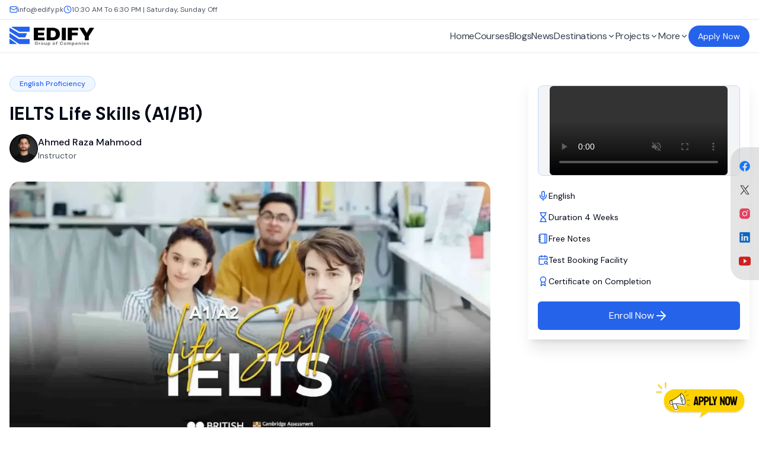

--- FILE ---
content_type: text/html; charset=utf-8
request_url: https://edify.pk/course/ielts-life-skills-a1-b1
body_size: 12661
content:
<!DOCTYPE html><html lang="en"><head><meta charSet="utf-8"/><meta name="viewport" content="width=device-width, initial-scale=1"/><link rel="stylesheet" href="/_next/static/css/41b63cfe446a306e.css" data-precedence="next"/><link rel="preload" as="script" fetchPriority="low" href="/_next/static/chunks/webpack-2db9061fae35a53f.js"/><script src="/_next/static/chunks/fd9d1056-e4610599ab0ef503.js" async=""></script><script src="/_next/static/chunks/2117-68ff6311358be043.js" async=""></script><script src="/_next/static/chunks/main-app-5294d1645fe5526e.js" async=""></script><script src="/_next/static/chunks/5878-7399e78f2d39af1c.js" async=""></script><script src="/_next/static/chunks/2972-8811a3c0f5c806a4.js" async=""></script><script src="/_next/static/chunks/8003-9d4d8fc4998e626f.js" async=""></script><script src="/_next/static/chunks/2828-ccddbcec98214994.js" async=""></script><script src="/_next/static/chunks/7686-ffcabe93d732a1cb.js" async=""></script><script src="/_next/static/chunks/app/layout-3f5896eacbb5fb04.js" async=""></script><script src="/_next/static/chunks/app/course/%5Bslug%5D/page-aad3885a4d7ef259.js" async=""></script><link rel="alternate" href="https://edify.pk" hrefLang="en-PK"/><title>IELTS Life Skills A1/B1 - Practical Language Competence</title><meta name="description" content="Attain practical language competence with IELTS Life Skills A1/B1. Develop essential skills for communication in daily life. Enroll for success today!"/><link rel="canonical" href="https://edify.pk/course/ielts-life-skills-a1-b1"/><meta property="og:title" content="IELTS Life Skills A1/B1 - Practical Language Competence"/><meta property="og:description" content="Attain practical language competence with IELTS Life Skills A1/B1. Develop essential skills for communication in daily life. Enroll for success today!"/><meta property="og:url" content="https://edify.pk/course/ielts-life-skills-a1-b1"/><meta property="og:site_name" content="Edify Elite"/><meta property="og:locale" content="en_US"/><meta property="og:image" content="https://admin.edify.pk/uploads/jvug4umssqgc1shco4fz_2206548737.webp"/><meta property="og:image:width" content="1200"/><meta property="og:image:height" content="630"/><meta property="og:type" content="website"/><meta name="twitter:card" content="summary_large_image"/><meta name="twitter:title" content="IELTS Life Skills A1/B1 - Practical Language Competence"/><meta name="twitter:description" content="Attain practical language competence with IELTS Life Skills A1/B1. Develop essential skills for communication in daily life. Enroll for success today!"/><meta name="twitter:image" content="https://admin.edify.pk/uploads/jvug4umssqgc1shco4fz_2206548737.webp"/><meta name="twitter:image:width" content="1200"/><meta name="twitter:image:height" content="630"/><link rel="icon" href="/favicon.ico" type="image/x-icon" sizes="16x16"/><meta name="next-size-adjust"/><script src="/_next/static/chunks/polyfills-42372ed130431b0a.js" noModule=""></script></head><body class="__className_0d7163 h-full relative"><div><!--$--><style>
          #nprogress {
            pointer-events: none;
          }

          #nprogress .bar {
            background: #2463eb;

            position: fixed;
            z-index: 99999;
            top: 0;
            left: 0;

            width: 100%;
            height: 2px;
          }

          /* Fancy blur effect */
          #nprogress .peg {
            display: block;
            position: absolute;
            right: 0px;
            width: 100px;
            height: 100%;
            box-shadow: 0 0 10px #2463eb, 0 0 5px #2463eb;
            opacity: 1.0;

            -webkit-transform: rotate(3deg) translate(0px, -4px);
                -ms-transform: rotate(3deg) translate(0px, -4px);
                    transform: rotate(3deg) translate(0px, -4px);
          }

          /* Remove these to get rid of the spinner */
          #nprogress .spinner {
            display: block;
            position: fixed;
            z-index: 1031;
            top: 15px;
            right: 15px;
          }

          #nprogress .spinner-icon {
            width: 18px;
            height: 18px;
            box-sizing: border-box;

            border: solid 2px transparent;
            border-top-color: #2463eb;
            border-left-color: #2463eb;
            border-radius: 50%;

            -webkit-animation: nprogress-spinner 400ms linear infinite;
                    animation: nprogress-spinner 400ms linear infinite;
          }

          .nprogress-custom-parent {
            overflow: hidden;
            position: relative;
          }

          .nprogress-custom-parent #nprogress .spinner,
          .nprogress-custom-parent #nprogress .bar {
            position: absolute;
          }

          @-webkit-keyframes nprogress-spinner {
            0%   { -webkit-transform: rotate(0deg); }
            100% { -webkit-transform: rotate(360deg); }
          }
          @keyframes nprogress-spinner {
            0%   { transform: rotate(0deg); }
            100% { transform: rotate(360deg); }
          }
        </style><!--/$--><div class="px-4 py-2 border-b text-xs hidden md:block"><div class="max-w-7xl mx-auto flex gap-6 text-gray-600"><div class="flex gap-1 items-center"><div class="text-blue-600"><svg xmlns="http://www.w3.org/2000/svg" width="14" height="14" viewBox="0 0 24 24" fill="none" stroke="currentColor" stroke-width="2" stroke-linecap="round" stroke-linejoin="round" class="lucide lucide-mail"><rect width="20" height="16" x="2" y="4" rx="2"></rect><path d="m22 7-8.97 5.7a1.94 1.94 0 0 1-2.06 0L2 7"></path></svg></div><a href="mailto:info@edify.pk">info@edify.pk</a></div><div class="flex gap-1 items-center"><div class="text-blue-600"><svg xmlns="http://www.w3.org/2000/svg" width="14" height="14" viewBox="0 0 24 24" fill="none" stroke="currentColor" stroke-width="2" stroke-linecap="round" stroke-linejoin="round" class="lucide lucide-clock"><circle cx="12" cy="12" r="10"></circle><polyline points="12 6 12 12 16 14"></polyline></svg></div><div>10:30 AM To 6:30 PM | Saturday, Sunday Off</div></div></div></div><nav class="sticky top-0 w-full z-[999] shadow-sm"><div class="bg-white/80 backdrop-blur-md shadow-sm h-[55px] flex items-center px-4"><div class="max-w-7xl w-full top-0 z-auto mx-auto"><div class="flex justify-between gap-4 items-center"><img alt="" loading="lazy" width="143" height="32" decoding="async" data-nimg="1" class="w-auto h-auto relative z-[9999999] cursor-pointer" style="color:transparent" src="/images/logo.svg"/><div class="flex items-center gap-4 md:gap-6"><div class="-translate-x-full transition-all duration-300 select-none lg:translate-x-0 absolute lg:relative p-4 pt-20 gap-2 lg:gap-4 bg-gray-100 top-0 left-0 w-screen lg:w-auto h-screen lg:h-auto lg:p-0 lg:bg-transparent flex lg:items-center flex-col lg:flex-row z-[999999] "><a style="margin-bottom:0" class="para hover:text-blue-600" href="/">Home</a><a style="margin-bottom:0" class="para hover:text-blue-600" href="/course">Courses</a><a style="margin-bottom:0" class="para hover:text-blue-600" href="/blog">Blogs</a><a style="margin-bottom:0" class="para hover:text-blue-600" href="/news">News</a><div class="group"><div style="margin-bottom:0" class="flex hover:text-blue-600 items-center para cursor-pointer">Destinations<!-- --> <svg xmlns="http://www.w3.org/2000/svg" width="14" height="14" viewBox="0 0 24 24" fill="none" stroke="currentColor" stroke-width="2" stroke-linecap="round" stroke-linejoin="round" class="lucide lucide-chevron-down"><path d="m6 9 6 6 6-6"></path></svg></div><div class="whitespace-nowrap lg:absolute max-h-0 overflow-hidden group-hover:max-h-96  group-hover:pt-2 lg:pt-2 lg:opacity-0 group-hover:opacity-100 group-hover:translate-y-0 transition-all duration-300 lg:translate-y-4  group-hover:pointer-events-auto"><div class="bg-white/90 backdrop-blur-md border lg:g-gray-100 text-[#000000] flex flex-col text-sm min-w-[110px] px-4 py-3 gap-1 rounded-md"></div></div></div><div class="group"><div style="margin-bottom:0" class="flex hover:text-blue-600 items-center para cursor-pointer">Projects<!-- --> <svg xmlns="http://www.w3.org/2000/svg" width="14" height="14" viewBox="0 0 24 24" fill="none" stroke="currentColor" stroke-width="2" stroke-linecap="round" stroke-linejoin="round" class="lucide lucide-chevron-down"><path d="m6 9 6 6 6-6"></path></svg></div><div class="whitespace-nowrap lg:absolute max-h-0 overflow-hidden group-hover:max-h-96  group-hover:pt-2 lg:pt-2 lg:opacity-0 group-hover:opacity-100 group-hover:translate-y-0 transition-all duration-300 lg:translate-y-4  group-hover:pointer-events-auto"><div class="bg-white/90 backdrop-blur-md border lg:g-gray-100 text-[#000000] flex flex-col text-sm min-w-[110px] px-4 py-3 gap-1 rounded-md"><a target="_blank" class="paraSM hover:text-blue-600" href="https://edifyelite.com.pk">Edify Elite</a><a target="_blank" class="paraSM hover:text-blue-600" href="https://edifyprep.com">Edify Prep</a><a target="_blank" class="paraSM hover:text-blue-600" href="https://edifycit.com">Edify College</a></div></div></div><div class="group"><div style="margin-bottom:0" class="flex hover:text-blue-600 items-center para cursor-pointer">More<!-- --> <svg xmlns="http://www.w3.org/2000/svg" width="14" height="14" viewBox="0 0 24 24" fill="none" stroke="currentColor" stroke-width="2" stroke-linecap="round" stroke-linejoin="round" class="lucide lucide-chevron-down"><path d="m6 9 6 6 6-6"></path></svg></div><div class="whitespace-nowrap lg:absolute max-h-0 overflow-hidden group-hover:max-h-96  group-hover:pt-2 lg:pt-2 lg:opacity-0 group-hover:opacity-100 group-hover:translate-y-0 transition-all duration-300 lg:translate-y-4  group-hover:pointer-events-auto"><div class="bg-white/90 backdrop-blur-md border lg:g-gray-100 text-[#000000] flex flex-col text-sm min-w-[110px] px-4 py-3 gap-1 rounded-md"><a target="_self" class="paraSM hover:text-blue-600" href="/ged">GED</a><a target="_self" class="paraSM hover:text-blue-600" href="/about">About Us</a><a target="_self" class="paraSM hover:text-blue-600" href="/branches">Branches</a><a target="_self" class="paraSM hover:text-blue-600" href="/team">Our Team</a><a target="_self" class="paraSM hover:text-blue-600" href="/contact-us">Contact Us</a><a target="_self" class="paraSM hover:text-blue-600" href="/news-and-events">News &amp; Events</a></div></div></div><a class="bg-blue-600 hidden lg:block whitespace-nowrap text-center hover:bg-blue-700 transition-all duration-300 text-sm text-[#fff] px-4 py-2 rounded-full " href="/apply-online">Apply Now</a></div></div><div class="lg:hidden flex justify-end relative z-[9999999] cursor-pointer"><svg class="w-6" focusable="false" aria-hidden="true" viewBox="0 0 24 24"><path opacity="0.32" d="M15.7798 4.5H5.2202C4.27169 4.5 3.5 5.06057 3.5 5.75042C3.5 6.43943 4.27169 7 5.2202 7H15.7798C16.7283 7 17.5 6.43943 17.5 5.75042C17.5 5.06054 16.7283 4.5 15.7798 4.5Z" fill="currentColor"></path><path d="M18.7798 10.75H8.2202C7.27169 10.75 6.5 11.3106 6.5 12.0004C6.5 12.6894 7.27169 13.25 8.2202 13.25H18.7798C19.7283 13.25 20.5 12.6894 20.5 12.0004C20.5 11.3105 19.7283 10.75 18.7798 10.75Z" fill="currentColor"></path><path d="M15.7798 17H5.2202C4.27169 17 3.5 17.5606 3.5 18.2504C3.5 18.9394 4.27169 19.5 5.2202 19.5H15.7798C16.7283 19.5 17.5 18.9394 17.5 18.2504C17.5 17.5606 16.7283 17 15.7798 17Z" fill="currentColor"></path></svg></div></div></div></div></nav><div><div><div class="px-4 py-10"><div class="max-w-7xl mx-auto"><div class="grid grid-cols-6 gap-16"><div class="col-span-6 lg:col-span-4"><div class="text-blue-600 border-blue-200 border inline-block px-4 rounded-full py-1 bg-blue-50 font-medium text-xs mb-1">English Proficiency</div><h1 class="text-2xl md:text-3xl font-bold my-4">IELTS Life Skills (A1/B1)</h1><div class="flex items-center gap-3"><div class="w-12 h-12 overflow-hidden rounded-full"><img alt="" loading="lazy" width="48" height="48" decoding="async" data-nimg="1" class="w-full h-full object-cover" style="color:transparent" srcSet="/_next/image?url=%2Fimages%2Fahmed-raza.webp&amp;w=48&amp;q=75 1x, /_next/image?url=%2Fimages%2Fahmed-raza.webp&amp;w=96&amp;q=75 2x" src="/_next/image?url=%2Fimages%2Fahmed-raza.webp&amp;w=96&amp;q=75"/></div><div class=""><div class="font-medium">Ahmed Raza Mahmood</div><div class="text-sm text-gray-600">Instructor</div></div></div><img alt="" loading="lazy" width="1000" height="600" decoding="async" data-nimg="1" class="my-8 rounded-2xl w-full h-auto" style="color:transparent" srcSet="/_next/image?url=https%3A%2F%2Fadmin.edify.pk%2Fuploads%2Fjvug4umssqgc1shco4fz_2206548737.webp&amp;w=1080&amp;q=75 1x, /_next/image?url=https%3A%2F%2Fadmin.edify.pk%2Fuploads%2Fjvug4umssqgc1shco4fz_2206548737.webp&amp;w=2048&amp;q=75 2x" src="/_next/image?url=https%3A%2F%2Fadmin.edify.pk%2Fuploads%2Fjvug4umssqgc1shco4fz_2206548737.webp&amp;w=2048&amp;q=75"/><div class="mb-10"><h2 class="text-2xl font-semibold mb-2">About This Course</h2><div class="relative overflow-hidden"><div class="richText"><p>The IELTS Life Skills test is a specific test designed for individuals who need to prove their English language speaking and listening skills for visa and immigration purposes, primarily for the United Kingdom. The IELTS Life Skills test is available at two levels: IELTS Life Skills A1 and IELTS Life Skills B1. The level required depends on the visa or immigration category.</p><p>IELTS Life Skills focuses on the speaking and listening skills required for everyday social and work situations. The test format involves a face-to-face interview with a certified IELTS examiner.Edify Group of Companies&#x27; one-month IELTS Life Skills A1 (or B1) Preparation Course  focused is designed to enhance your speaking and listening skills, aligning with the specific requirements of the IELTS Life Skills test. Our experienced instructors, practical learning, and regular mock tests will prepare you for success. We&#x27;ll equip you with the language skills needed for everyday social interactions, helping you achieve your visa and immigration goals with confidence. </p><p>Enroll today and embark on your journey to IELTS Life Skills success.</p></div></div></div><div><h2 class="text-2xl font-semibold mb-2">Course Outline</h2><div class=""><section class="select-none border"><div class=""><div class="flex bg-blue-50 hover:bg-blue-100 gap-3 px-4 py-2 cursor-pointer items-center justify-between"><h3 class="font-medium">Week 1: Foundation and Test Familiarization</h3><div class="text-2xl">+</div></div></div><div class="max-h-0 m-0 py-0 richText overflow-hidden px-4 transition-all duration-500 bg-white   "><ul><li>Overview of the IELTS Life Skills A1/B1 test structure and objectives</li><li>Basic communication skills for everyday situations (introductions, family, work, etc.)</li><li>Speaking activities focusing on exchanging information, simple questions, and answers</li><li>Listening exercises for understanding common topics and conversations</li></ul></div></section><section class="select-none border"><div class=""><div class="flex bg-blue-50 hover:bg-blue-100 gap-3 px-4 py-2 cursor-pointer items-center justify-between"><h3 class="font-medium">Week 2: Practice and Fluency Building</h3><div class="text-2xl">+</div></div></div><div class="max-h-0 m-0 py-0 richText overflow-hidden px-4 transition-all duration-500 bg-white   "><ul><li>Role-playing common scenarios (e.g., shopping, making arrangements, describing a person or place)</li><li>Listening to short recordings and answering questions based on familiar topics</li><li>Practicing how to ask for and provide information clearly</li><li>Improving pronunciation and building essential vocabulary for A1/B1 levels</li></ul></div></section><section class="select-none border"><div class=""><div class="flex bg-blue-50 hover:bg-blue-100 gap-3 px-4 py-2 cursor-pointer items-center justify-between"><h3 class="font-medium">Week 3: Sectional Tests and Interactive Discussions</h3><div class="text-2xl">+</div></div></div><div class="max-h-0 m-0 py-0 richText overflow-hidden px-4 transition-all duration-500 bg-white   "><ul><li>Speaking practice in pairs, focusing on tasks similar to the test format (asking and responding to questions)</li><li>Listening exercises with short audio clips and follow-up comprehension questions</li><li>Sectional tests mimicking actual test scenarios, followed by group discussions</li><li>Corrective feedback on fluency, grammar, and clarity</li></ul></div></section><section class="select-none border"><div class=""><div class="flex bg-blue-50 hover:bg-blue-100 gap-3 px-4 py-2 cursor-pointer items-center justify-between"><h3 class="font-medium">Week 4: Mock Tests and Final Review</h3><div class="text-2xl">+</div></div></div><div class="max-h-0 m-0 py-0 richText overflow-hidden px-4 transition-all duration-500 bg-white   "><ul><li>Full-length mock tests based on the IELTS Life Skills test format (A1/B1)</li><li>Analysis of individual strengths and areas for improvement</li><li>Personalized feedback to refine speaking and listening skills</li><li>Final review and last-minute tips for test day confidence</li></ul></div></section></div></div></div><div class="col-span-6 lg:col-span-2"><div class="p-4 shadow-xl sticky top-20"><div class="mb-4"><div class="aspect-video border border-blue-200 rounded-lg bg-gray-100 flex justify-center items-center"><video autoPlay="" muted="" class="rounded-md overflow-hidden aspect-video" controls="" src="https://admin.edify.pk/uploads/IELTS_Life_Skills_5577489714.mp4"></video></div></div><div class="flex flex-col gap-2 mb-4"><div class="flex gap-2 items-center py-2"><div class="text-blue-600"><svg xmlns="http://www.w3.org/2000/svg" width="18" height="18" viewBox="0 0 24 24" fill="none" stroke="currentColor" stroke-width="2" stroke-linecap="round" stroke-linejoin="round" class="lucide lucide-mic"><path d="M12 2a3 3 0 0 0-3 3v7a3 3 0 0 0 6 0V5a3 3 0 0 0-3-3Z"></path><path d="M19 10v2a7 7 0 0 1-14 0v-2"></path><line x1="12" x2="12" y1="19" y2="22"></line></svg></div><div class="text-sm">English</div></div><div class="flex gap-2 items-center py-2"><div class="text-blue-600"><svg xmlns="http://www.w3.org/2000/svg" width="18" height="18" viewBox="0 0 24 24" fill="none" stroke="currentColor" stroke-width="2" stroke-linecap="round" stroke-linejoin="round" class="lucide lucide-hourglass"><path d="M5 22h14"></path><path d="M5 2h14"></path><path d="M17 22v-4.172a2 2 0 0 0-.586-1.414L12 12l-4.414 4.414A2 2 0 0 0 7 17.828V22"></path><path d="M7 2v4.172a2 2 0 0 0 .586 1.414L12 12l4.414-4.414A2 2 0 0 0 17 6.172V2"></path></svg></div><div class="text-sm">Duration <!-- -->4<!-- --> Weeks</div></div><div class="flex gap-2 items-center py-2"><div class="text-blue-600"><svg xmlns="http://www.w3.org/2000/svg" width="18" height="18" viewBox="0 0 24 24" fill="none" stroke="currentColor" stroke-width="2" stroke-linecap="round" stroke-linejoin="round" class="lucide lucide-notebook"><path d="M2 6h4"></path><path d="M2 10h4"></path><path d="M2 14h4"></path><path d="M2 18h4"></path><rect width="16" height="20" x="4" y="2" rx="2"></rect><path d="M16 2v20"></path></svg></div><div class="text-sm">Free Notes</div></div><div class="flex gap-2 items-center py-2"><div class="text-blue-600"><svg xmlns="http://www.w3.org/2000/svg" width="18" height="18" viewBox="0 0 24 24" fill="none" stroke="currentColor" stroke-width="2" stroke-linecap="round" stroke-linejoin="round" class="lucide lucide-calendar-search"><path d="M21 12V6a2 2 0 0 0-2-2H5a2 2 0 0 0-2 2v14a2 2 0 0 0 2 2h7.5"></path><path d="M16 2v4"></path><path d="M8 2v4"></path><path d="M3 10h18"></path><circle cx="18" cy="18" r="3"></circle><path d="m22 22-1.5-1.5"></path></svg></div><div class="text-sm">Test Booking Facility</div></div><div class="flex gap-2 items-center py-2"><div class="text-blue-600"><svg xmlns="http://www.w3.org/2000/svg" width="18" height="18" viewBox="0 0 24 24" fill="none" stroke="currentColor" stroke-width="2" stroke-linecap="round" stroke-linejoin="round" class="lucide lucide-award"><path d="m15.477 12.89 1.515 8.526a.5.5 0 0 1-.81.47l-3.58-2.687a1 1 0 0 0-1.197 0l-3.586 2.686a.5.5 0 0 1-.81-.469l1.514-8.526"></path><circle cx="12" cy="8" r="6"></circle></svg></div><div class="text-sm">Certificate on Completion</div></div></div><div><a class="p-3 text-white bg-blue-600 hover:bg-blue-700 transition-all rounded-md text-center flex justify-center gap-2 items-center" href="/course-enrollment">Enroll Now <svg xmlns="http://www.w3.org/2000/svg" width="24" height="24" viewBox="0 0 24 24" fill="none" stroke="currentColor" stroke-width="2" stroke-linecap="round" stroke-linejoin="round" class="lucide lucide-arrow-right"><path d="M5 12h14"></path><path d="m12 5 7 7-7 7"></path></svg></a></div></div></div></div></div></div></div></div><div class="relative"><div class="bg-gray-100 px-4"><div class="grid sm:grid-cols-2 md:grid-cols-4 gap-5  max-w-7xl mx-auto pt-20 pb-16"><div class=""><img alt="" loading="lazy" width="143" height="32" decoding="async" data-nimg="1" class="w-auto h-auto mb-4" style="color:transparent" src="/images/logo.svg"/><p class="para text-sm mb-4">Let us help you yield your true academic potential for foreign education. To configure and discover an apt international enrolment strategy, get in touch!</p><div class="flex"><a target="_blank" href="https://www.facebook.com/EdifyGroupPakistan/" class="p-[10px] hover:scale-125 transition-all cursor-pointer"><div class="hidden">facebook</div><img alt="facebook" loading="lazy" width="40" height="40" decoding="async" data-nimg="1" class="w-6 h-6" style="color:transparent" src="/images/socials/facebook.svg"/></a><a target="_blank" href="https://www.twitter.com/EdifyGroup_" class="p-[10px] hover:scale-125 transition-all cursor-pointer"><div class="hidden">twitter</div><img alt="twitter" loading="lazy" width="40" height="40" decoding="async" data-nimg="1" class="w-6 h-6" style="color:transparent" src="/images/socials/twitter.svg"/></a><a target="_blank" href="https://www.instagram.com/edifygroupofficial/" class="p-[10px] hover:scale-125 transition-all cursor-pointer"><div class="hidden">instagram</div><img alt="instagram" loading="lazy" width="40" height="40" decoding="async" data-nimg="1" class="w-6 h-6" style="color:transparent" src="/images/socials/instagram.svg"/></a><a target="_blank" href="https://www.linkedin.com/company/edify-group-of-companies" class="p-[10px] hover:scale-125 transition-all cursor-pointer"><div class="hidden">linkedin</div><img alt="linkedin" loading="lazy" width="40" height="40" decoding="async" data-nimg="1" class="w-6 h-6" style="color:transparent" src="/images/socials/linkedin.svg"/></a><a target="_blank" href="https://www.youtube.com/@EDIFYGROUP" class="p-[10px] hover:scale-125 transition-all cursor-pointer"><div class="hidden">youtube</div><img alt="youtube" loading="lazy" width="40" height="40" decoding="async" data-nimg="1" class="w-6 h-6" style="color:transparent" src="/images/socials/youtube.svg"/></a></div></div><div class="md:pl-14"><span class="font-medium mb-2 block">Links</span><div class="grid gap-2"><a class="text-gray-600 text-sm hover:text-blue-600 cursor-pointer" href="/blog">Blogs</a><a class="text-gray-600 text-sm hover:text-blue-600 cursor-pointer" href="/course">Courses</a><a class="text-gray-600 text-sm hover:text-blue-600 cursor-pointer" href="/services">Services</a><a class="text-gray-600 text-sm hover:text-blue-600 cursor-pointer" href="/partners">Partners</a></div></div><div class="md:pl-14"><span class="font-medium mb-2 block">Explore</span><div class="grid gap-2"><a class="text-gray-600 text-sm hover:text-blue-600 cursor-pointer" href="/news-and-events">News &amp; Events</a><a class="text-gray-600 text-sm hover:text-blue-600 cursor-pointer" href="/team">Teams</a><a class="text-gray-600 text-sm hover:text-blue-600 cursor-pointer" href="/about">About us</a><a class="text-gray-600 text-sm hover:text-blue-600 cursor-pointer" href="/contact-us">Contact us</a></div></div><div class=""><span class="font-medium mb-2 block">Information</span><ul class="grid gap-2"><li class="flex gap-2 items-center text-gray-600 text-sm hover:text-blue-600 cursor-pointer"><svg xmlns="http://www.w3.org/2000/svg" width="14" height="14" viewBox="0 0 24 24" fill="none" stroke="gray" stroke-width="2" stroke-linecap="round" stroke-linejoin="round" class="lucide lucide-phone-call hover:text-blue-600"><path d="M22 16.92v3a2 2 0 0 1-2.18 2 19.79 19.79 0 0 1-8.63-3.07 19.5 19.5 0 0 1-6-6 19.79 19.79 0 0 1-3.07-8.67A2 2 0 0 1 4.11 2h3a2 2 0 0 1 2 1.72 12.84 12.84 0 0 0 .7 2.81 2 2 0 0 1-.45 2.11L8.09 9.91a16 16 0 0 0 6 6l1.27-1.27a2 2 0 0 1 2.11-.45 12.84 12.84 0 0 0 2.81.7A2 2 0 0 1 22 16.92z"></path><path d="M14.05 2a9 9 0 0 1 8 7.94"></path><path d="M14.05 6A5 5 0 0 1 18 10"></path></svg>+923041111444</li><li class="flex gap-2 items-center text-gray-600 text-sm hover:text-blue-600 cursor-pointer"><svg xmlns="http://www.w3.org/2000/svg" width="14" height="14" viewBox="0 0 24 24" fill="none" stroke="gray" stroke-width="2" stroke-linecap="round" stroke-linejoin="round" class="lucide lucide-mail hover:text-blue-600"><rect width="20" height="16" x="2" y="4" rx="2"></rect><path d="m22 7-8.97 5.7a1.94 1.94 0 0 1-2.06 0L2 7"></path></svg> info@edify.pk</li><li class="flex gap-2 items-center text-gray-600 text-sm hover:text-blue-600 cursor-pointer"><svg xmlns="http://www.w3.org/2000/svg" width="22" height="22" viewBox="0 0 24 24" fill="none" stroke="gray" stroke-width="2" stroke-linecap="round" stroke-linejoin="round" class="lucide lucide-map-pinned hover:text-blue-600"><path d="M18 8c0 4.5-6 9-6 9s-6-4.5-6-9a6 6 0 0 1 12 0"></path><circle cx="12" cy="8" r="2"></circle><path d="M8.835 14H5a1 1 0 0 0-.9.7l-2 6c-.1.1-.1.2-.1.3 0 .6.4 1 1 1h18c.6 0 1-.4 1-1 0-.1 0-.2-.1-.3l-2-6a1 1 0 0 0-.9-.7h-3.835"></path></svg>Edify Building, 3rd Floor, Madina Town Faisalabad</li></ul></div></div><div class="flex justify-center items-center border-t py-5"><p class="text-xs text-gray-600">© <!-- -->2026<!-- --> Edify Group of Companies. All Rights Reserved.</p></div></div></div><div class="fixed cursor-pointer hover:scale-105 transition-all duration-300 bottom-4 right-6 z-[999999999]"><img alt="" loading="lazy" width="150" height="150" decoding="async" data-nimg="1" style="color:transparent" src="/images/mobile-apply.svg"/></div><div class="fixed hidden top-1/2 md:flex flex-col z-50 -translate-y-1/2 py-3 px-1 rounded-l-3xl right-0 bg-black/10 backdrop-blur-xl text-white"><a target="_blank" href="https://www.facebook.com/EdifyGroupPakistan/" class="inline-block p-[10px] hover:scale-150 transition-all rounded-l-full w-10 h-10"><img alt="facebook" loading="lazy" width="40" height="40" decoding="async" data-nimg="1" style="color:transparent" src="/images/socials/facebook.svg"/></a><a target="_blank" href="https://www.twitter.com/EdifyGroup_" class="inline-block p-[10px] hover:scale-150 transition-all rounded-l-full w-10 h-10"><img alt="twitter" loading="lazy" width="40" height="40" decoding="async" data-nimg="1" style="color:transparent" src="/images/socials/twitter.svg"/></a><a target="_blank" href="https://www.instagram.com/edifygroupofficial/" class="inline-block p-[10px] hover:scale-150 transition-all rounded-l-full w-10 h-10"><img alt="instagram" loading="lazy" width="40" height="40" decoding="async" data-nimg="1" style="color:transparent" src="/images/socials/instagram.svg"/></a><a target="_blank" href="https://www.linkedin.com/company/edify-group-of-companies" class="inline-block p-[10px] hover:scale-150 transition-all rounded-l-full w-10 h-10"><img alt="linkedin" loading="lazy" width="40" height="40" decoding="async" data-nimg="1" style="color:transparent" src="/images/socials/linkedin.svg"/></a><a target="_blank" href="https://www.youtube.com/@EDIFYGROUP" class="inline-block p-[10px] hover:scale-150 transition-all rounded-l-full w-10 h-10"><img alt="youtube" loading="lazy" width="40" height="40" decoding="async" data-nimg="1" style="color:transparent" src="/images/socials/youtube.svg"/></a></div></div><script src="/_next/static/chunks/webpack-2db9061fae35a53f.js" async=""></script><script>(self.__next_f=self.__next_f||[]).push([0]);self.__next_f.push([2,null])</script><script>self.__next_f.push([1,"1:HL[\"/_next/static/media/13971731025ec697-s.p.woff2\",\"font\",{\"crossOrigin\":\"\",\"type\":\"font/woff2\"}]\n2:HL[\"/_next/static/css/41b63cfe446a306e.css\",\"style\"]\n"])</script><script>self.__next_f.push([1,"3:I[12846,[],\"\"]\n6:I[4707,[],\"\"]\n8:I[36423,[],\"\"]\nb:I[61060,[],\"\"]\n7:[\"slug\",\"ielts-life-skills-a1-b1\",\"d\"]\nc:[]\n0:[\"$\",\"$L3\",null,{\"buildId\":\"TYTNyG55ISFrrmwJ-n5dc\",\"assetPrefix\":\"\",\"urlParts\":[\"\",\"course\",\"ielts-life-skills-a1-b1\"],\"initialTree\":[\"\",{\"children\":[\"course\",{\"children\":[[\"slug\",\"ielts-life-skills-a1-b1\",\"d\"],{\"children\":[\"__PAGE__\",{}]}]}]},\"$undefined\",\"$undefined\",true],\"initialSeedData\":[\"\",{\"children\":[\"course\",{\"children\":[[\"slug\",\"ielts-life-skills-a1-b1\",\"d\"],{\"children\":[\"__PAGE__\",{},[[\"$L4\",\"$L5\",null],null],null]},[null,[\"$\",\"$L6\",null,{\"parallelRouterKey\":\"children\",\"segmentPath\":[\"children\",\"course\",\"children\",\"$7\",\"children\"],\"error\":\"$undefined\",\"errorStyles\":\"$undefined\",\"errorScripts\":\"$undefined\",\"template\":[\"$\",\"$L8\",null,{}],\"templateStyles\":\"$undefined\",\"templateScripts\":\"$undefined\",\"notFound\":\"$undefined\",\"notFoundStyles\":\"$undefined\"}]],null]},[null,[\"$\",\"$L6\",null,{\"parallelRouterKey\":\"children\",\"segmentPath\":[\"children\",\"course\",\"children\"],\"error\":\"$undefined\",\"errorStyles\":\"$undefined\",\"errorScripts\":\"$undefined\",\"template\":[\"$\",\"$L8\",null,{}],\"templateStyles\":\"$undefined\",\"templateScripts\":\"$undefined\",\"notFound\":\"$undefined\",\"notFoundStyles\":\"$undefined\"}]],null]},[[[[\"$\",\"link\",\"0\",{\"rel\":\"stylesheet\",\"href\":\"/_next/static/css/41b63cfe446a306e.css\",\"precedence\":\"next\",\"crossOrigin\":\"$undefined\"}]],\"$L9\"],null],null],\"couldBeIntercepted\":false,\"initialHead\":[null,\"$La\"],\"globalErrorComponent\":\"$b\",\"missingSlots\":\"$Wc\"}]\n"])</script><script>self.__next_f.push([1,"d:I[31537,[\"5878\",\"static/chunks/5878-7399e78f2d39af1c.js\",\"2972\",\"static/chunks/2972-8811a3c0f5c806a4.js\",\"8003\",\"static/chunks/8003-9d4d8fc4998e626f.js\",\"2828\",\"static/chunks/2828-ccddbcec98214994.js\",\"7686\",\"static/chunks/7686-ffcabe93d732a1cb.js\",\"3185\",\"static/chunks/app/layout-3f5896eacbb5fb04.js\"],\"default\"]\ne:I[65878,[\"5878\",\"static/chunks/5878-7399e78f2d39af1c.js\",\"2972\",\"static/chunks/2972-8811a3c0f5c806a4.js\",\"8003\",\"static/chunks/8003-9d4d8fc4998e626f.js\",\"6333\",\"static/chunks/app/course/%5Bslug%5D/page-aad3885a4d7ef259.js\"],\"Image\"]\n9:[\"$\",\"html\",null,{\"lang\":\"en\",\"children\":[[\"$\",\"head\",null,{\"children\":[\"$\",\"link\",null,{\"rel\":\"alternate\",\"href\":\"https://edify.pk\",\"hrefLang\":\"en-PK\"}]}],[\"$\",\"body\",null,{\"className\":\"__className_0d7163 h-full relative\",\"children\":[\"$\",\"$Ld\",null,{\"children\":[\"$\",\"$L6\",null,{\"parallelRouterKey\":\"children\",\"segmentPath\":[\"children\"],\"error\":\"$undefined\",\"errorStyles\":\"$undefined\",\"errorScripts\":\"$undefined\",\"template\":[\"$\",\"$L8\",null,{}],\"templateStyles\":\"$undefined\",\"templateScripts\":\"$undefined\",\"notFound\":[\"$\",\"div\",null,{\"className\":\"min-h-[90vh] flex items-center px-8\",\"children\":[\"$\",\"div\",null,{\"className\":\"max-w-[400px] mx-auto text-center\",\"children\":[[\"$\",\"$Le\",null,{\"src\":\"/images/not-found.svg\",\"width\":200,\"height\":200,\"className\":\"mb-4\",\"alt\":\"Page not Found\"}],[\"$\",\"h1\",null,{\"className\":\"text-4xl font-extrabold\",\"children\":\"404\"}],[\"$\",\"h2\",null,{\"className\":\"text-gray-600\",\"children\":\"Page Not Found\"}]]}]}],\"notFoundStyles\":[]}]}]}]]}]\n"])</script><script>self.__next_f.push([1,"f:I[88003,[\"5878\",\"static/chunks/5878-7399e78f2d39af1c.js\",\"2972\",\"static/chunks/2972-8811a3c0f5c806a4.js\",\"8003\",\"static/chunks/8003-9d4d8fc4998e626f.js\",\"6333\",\"static/chunks/app/course/%5Bslug%5D/page-aad3885a4d7ef259.js\"],\"\"]\n11:I[28554,[\"5878\",\"static/chunks/5878-7399e78f2d39af1c.js\",\"2972\",\"static/chunks/2972-8811a3c0f5c806a4.js\",\"8003\",\"static/chunks/8003-9d4d8fc4998e626f.js\",\"6333\",\"static/chunks/app/course/%5Bslug%5D/page-aad3885a4d7ef259.js\"],\"BlocksRenderer\"]\n12:I[19350,[\"5878\",\"static/chunks/5878-7399e78f2d39af1c.js\",\"2972\",\"static/chunks/2972-8811a3c0f5c806a4.js\",\"8003\",\"static/chunks/8003-9d4d8fc4998e626f.js\",\"6333\",\"static/chunks/app/course/%5Bslug%5D/page-aad3885a4d7ef259.js\"],\"default\"]\n13:I[72972,[\"5878\",\"static/chunks/5878-7399e78f2d39af1c.js\",\"2972\",\"static/chunks/2972-8811a3c0f5c806a4.js\",\"8003\",\"static/chunks/8003-9d4d8fc4998e626f.js\",\"6333\",\"static/chunks/app/course/%5Bslug%5D/page-aad3885a4d7ef259.js\"],\"\"]\n10:T5ba,{\"@context\":\"https://schema.org\",\"@type\":\"Course\",\"name\":\"IELTS Life Skills (A1/B1)\",\"description\":\"Attain practical language competence with IELTS Life Skills A1/B1. Develop essential skills for communication in daily life. Enroll for success today!\",\"provider\":{\"@type\":\"Organization\",\"name\":\"Edify Group of Companies\"},\"hasCourseInstance\":[{\"@type\":\"CourseInstance\",\"courseMode\":\"online\",\"location\":{\"@type\":\"Place\",\"name\":\"Online\"},\"instructor\":{\"@type\":\"Person\",\"name\":\"Ahmed Raza\"},\"courseWorkload\":\"5 hours per week\",\"courseSchedule\":\"Monday to Friday\"},{\"@type\":\"CourseInstance\",\"courseMode\":\"inPerson\",\"location\":{\"@type\":\"Place\",\"name\":\"Edify Building, 3rd Floor, S1/S2, Susan Road, Madina Town\"},\"instructor\":{\"@type\":\"Person\",\"name\":\"Ahmed Raza\"},\"courseWorkload\":\"5 hours per week\",\"courseSchedule\":\"Monday to Friday\"},{\"@type\":\"CourseInstance\",\"courseMode\":\"inPerson\",\"location\":{\"@type\":\"Place\",\"name\":\"Twin Tower 10-A, Tehsil Chowk, near Masoom’s Cafe Gulgasht, Bosan Road, Multan\"},\"instructor\":{\"@type\":\"Person\",\"name\":\"Anosha Anwar\"},\"courseWorkload\":\"5 hours per week\",\"cour"])</script><script>self.__next_f.push([1,"seSchedule\":\"Monday to Friday\"},{\"@type\":\"CourseInstance\",\"courseMode\":\"inPerson\",\"location\":{\"@type\":\"Place\",\"name\":\"Office Number 6, 2nd Floor, Al - Haj Tower, University Rd, Jahangir Abad University Town, Peshawar, Khyber Pakhtunkhwa 25100\"},\"instructor\":{\"@type\":\"Person\",\"name\":\"Wasaf Ali\"},\"courseWorkload\":\"5 hours per week\",\"courseSchedule\":\"Monday to Friday\"}]}"])</script><script>self.__next_f.push([1,"5:[[\"$\",\"$Lf\",null,{\"id\":\"course-schema\",\"type\":\"application/ld+json\",\"dangerouslySetInnerHTML\":{\"__html\":\"$10\"}}],[\"$\",\"div\",null,{\"children\":[\"$\",\"div\",null,{\"className\":\"px-4 py-10\",\"children\":[\"$\",\"div\",null,{\"className\":\"max-w-7xl mx-auto\",\"children\":[\"$\",\"div\",null,{\"className\":\"grid grid-cols-6 gap-16\",\"children\":[[\"$\",\"div\",null,{\"className\":\"col-span-6 lg:col-span-4\",\"children\":[[\"$\",\"div\",null,{\"className\":\"text-blue-600 border-blue-200 border inline-block px-4 rounded-full py-1 bg-blue-50 font-medium text-xs mb-1\",\"children\":\"English Proficiency\"}],[\"$\",\"h1\",null,{\"className\":\"text-2xl md:text-3xl font-bold my-4\",\"children\":\"IELTS Life Skills (A1/B1)\"}],[\"$\",\"div\",null,{\"className\":\"flex items-center gap-3\",\"children\":[[\"$\",\"div\",null,{\"className\":\"w-12 h-12 overflow-hidden rounded-full\",\"children\":[\"$\",\"$Le\",null,{\"width\":48,\"height\":48,\"className\":\"w-full h-full object-cover\",\"src\":\"/images/ahmed-raza.webp\",\"alt\":\"\"}]}],[\"$\",\"div\",null,{\"className\":\"\",\"children\":[[\"$\",\"div\",null,{\"className\":\"font-medium\",\"children\":\"Ahmed Raza Mahmood\"}],[\"$\",\"div\",null,{\"className\":\"text-sm text-gray-600\",\"children\":\"Instructor\"}]]}]]}],[\"$\",\"$Le\",null,{\"width\":1000,\"height\":600,\"className\":\"my-8 rounded-2xl w-full h-auto\",\"src\":\"https://admin.edify.pk/uploads/jvug4umssqgc1shco4fz_2206548737.webp\",\"alt\":\"\"}],[\"$\",\"div\",null,{\"className\":\"mb-10\",\"children\":[[\"$\",\"h2\",null,{\"className\":\"text-2xl font-semibold mb-2\",\"children\":\"About This Course\"}],[\"$\",\"div\",null,{\"className\":\"relative overflow-hidden\",\"children\":[\"$\",\"div\",null,{\"className\":\"richText\",\"children\":[\"$\",\"$L11\",null,{\"content\":[{\"type\":\"paragraph\",\"children\":[{\"text\":\"The IELTS Life Skills test is a specific test designed for individuals who need to prove their English language speaking and listening skills for visa and immigration purposes, primarily for the United Kingdom. The IELTS Life Skills test is available at two levels: IELTS Life Skills A1 and IELTS Life Skills B1. The level required depends on the visa or immigration category.\",\"type\":\"text\"}]},{\"type\":\"paragraph\",\"children\":[{\"text\":\"IELTS Life Skills focuses on the speaking and listening skills required for everyday social and work situations. The test format involves a face-to-face interview with a certified IELTS examiner.Edify Group of Companies' one-month IELTS Life Skills A1 (or B1) Preparation Course  focused is designed to enhance your speaking and listening skills, aligning with the specific requirements of the IELTS Life Skills test. Our experienced instructors, practical learning, and regular mock tests will prepare you for success. We'll equip you with the language skills needed for everyday social interactions, helping you achieve your visa and immigration goals with confidence. \",\"type\":\"text\"}]},{\"type\":\"paragraph\",\"children\":[{\"text\":\"Enroll today and embark on your journey to IELTS Life Skills success.\",\"type\":\"text\"}]}]}]}]}]]}],[\"$\",\"$L12\",null,{\"outline\":[{\"id\":5,\"title\":\"Week 1: Foundation and Test Familiarization\",\"description\":[{\"type\":\"list\",\"format\":\"unordered\",\"children\":[{\"type\":\"list-item\",\"children\":[{\"text\":\"Overview of the IELTS Life Skills A1/B1 test structure and objectives\",\"type\":\"text\"}]},{\"type\":\"list-item\",\"children\":[{\"text\":\"Basic communication skills for everyday situations (introductions, family, work, etc.)\",\"type\":\"text\"}]},{\"type\":\"list-item\",\"children\":[{\"text\":\"Speaking activities focusing on exchanging information, simple questions, and answers\",\"type\":\"text\"}]},{\"type\":\"list-item\",\"children\":[{\"text\":\"Listening exercises for understanding common topics and conversations\",\"type\":\"text\"}]}]}]},{\"id\":6,\"title\":\"Week 2: Practice and Fluency Building\",\"description\":[{\"type\":\"list\",\"format\":\"unordered\",\"children\":[{\"type\":\"list-item\",\"children\":[{\"text\":\"Role-playing common scenarios (e.g., shopping, making arrangements, describing a person or place)\",\"type\":\"text\"}]},{\"type\":\"list-item\",\"children\":[{\"text\":\"Listening to short recordings and answering questions based on familiar topics\",\"type\":\"text\"}]},{\"type\":\"list-item\",\"children\":[{\"text\":\"Practicing how to ask for and provide information clearly\",\"type\":\"text\"}]},{\"type\":\"list-item\",\"children\":[{\"text\":\"Improving pronunciation and building essential vocabulary for A1/B1 levels\",\"type\":\"text\"}]}]}]},{\"id\":24,\"title\":\"Week 3: Sectional Tests and Interactive Discussions\",\"description\":[{\"type\":\"list\",\"format\":\"unordered\",\"children\":[{\"type\":\"list-item\",\"children\":[{\"text\":\"Speaking practice in pairs, focusing on tasks similar to the test format (asking and responding to questions)\",\"type\":\"text\"}]},{\"type\":\"list-item\",\"children\":[{\"text\":\"Listening exercises with short audio clips and follow-up comprehension questions\",\"type\":\"text\"}]},{\"type\":\"list-item\",\"children\":[{\"text\":\"Sectional tests mimicking actual test scenarios, followed by group discussions\",\"type\":\"text\"}]},{\"type\":\"list-item\",\"children\":[{\"text\":\"Corrective feedback on fluency, grammar, and clarity\",\"type\":\"text\"}]}]}]},{\"id\":25,\"title\":\"Week 4: Mock Tests and Final Review\",\"description\":[{\"type\":\"list\",\"format\":\"unordered\",\"children\":[{\"type\":\"list-item\",\"children\":[{\"text\":\"Full-length mock tests based on the IELTS Life Skills test format (A1/B1)\",\"type\":\"text\"}]},{\"type\":\"list-item\",\"children\":[{\"text\":\"Analysis of individual strengths and areas for improvement\",\"type\":\"text\"}]},{\"type\":\"list-item\",\"children\":[{\"text\":\"Personalized feedback to refine speaking and listening skills\",\"type\":\"text\"}]},{\"type\":\"list-item\",\"children\":[{\"text\":\"Final review and last-minute tips for test day confidence\",\"type\":\"text\"}]}]}]}]}]]}],[\"$\",\"div\",null,{\"className\":\"col-span-6 lg:col-span-2\",\"children\":[\"$\",\"div\",null,{\"className\":\"p-4 shadow-xl sticky top-20\",\"children\":[[\"$\",\"div\",null,{\"className\":\"mb-4\",\"children\":[\"$\",\"div\",null,{\"className\":\"aspect-video border border-blue-200 rounded-lg bg-gray-100 flex justify-center items-center\",\"children\":[\"$\",\"video\",null,{\"autoPlay\":true,\"muted\":true,\"className\":\"rounded-md overflow-hidden aspect-video\",\"controls\":true,\"src\":\"https://admin.edify.pk/uploads/IELTS_Life_Skills_5577489714.mp4\"}]}]}],[\"$\",\"div\",null,{\"className\":\"flex flex-col gap-2 mb-4\",\"children\":[[\"$\",\"div\",null,{\"className\":\"flex gap-2 items-center py-2\",\"children\":[[\"$\",\"div\",null,{\"className\":\"text-blue-600\",\"children\":[\"$\",\"svg\",null,{\"xmlns\":\"http://www.w3.org/2000/svg\",\"width\":18,\"height\":18,\"viewBox\":\"0 0 24 24\",\"fill\":\"none\",\"stroke\":\"currentColor\",\"strokeWidth\":2,\"strokeLinecap\":\"round\",\"strokeLinejoin\":\"round\",\"className\":\"lucide lucide-mic\",\"children\":[[\"$\",\"path\",\"131961\",{\"d\":\"M12 2a3 3 0 0 0-3 3v7a3 3 0 0 0 6 0V5a3 3 0 0 0-3-3Z\"}],[\"$\",\"path\",\"1vc78b\",{\"d\":\"M19 10v2a7 7 0 0 1-14 0v-2\"}],[\"$\",\"line\",\"x3vr5v\",{\"x1\":\"12\",\"x2\":\"12\",\"y1\":\"19\",\"y2\":\"22\"}],\"$undefined\"]}]}],[\"$\",\"div\",null,{\"className\":\"text-sm\",\"children\":\"English\"}]]}],[\"$\",\"div\",null,{\"className\":\"flex gap-2 items-center py-2\",\"children\":[[\"$\",\"div\",null,{\"className\":\"text-blue-600\",\"children\":[\"$\",\"svg\",null,{\"xmlns\":\"http://www.w3.org/2000/svg\",\"width\":18,\"height\":18,\"viewBox\":\"0 0 24 24\",\"fill\":\"none\",\"stroke\":\"currentColor\",\"strokeWidth\":2,\"strokeLinecap\":\"round\",\"strokeLinejoin\":\"round\",\"className\":\"lucide lucide-hourglass\",\"children\":[[\"$\",\"path\",\"ehvnwv\",{\"d\":\"M5 22h14\"}],[\"$\",\"path\",\"pdyrp9\",{\"d\":\"M5 2h14\"}],[\"$\",\"path\",\"1d314k\",{\"d\":\"M17 22v-4.172a2 2 0 0 0-.586-1.414L12 12l-4.414 4.414A2 2 0 0 0 7 17.828V22\"}],[\"$\",\"path\",\"1vvvr6\",{\"d\":\"M7 2v4.172a2 2 0 0 0 .586 1.414L12 12l4.414-4.414A2 2 0 0 0 17 6.172V2\"}],\"$undefined\"]}]}],[\"$\",\"div\",null,{\"className\":\"text-sm\",\"children\":[\"Duration \",4,\" Weeks\"]}]]}],[\"$\",\"div\",null,{\"className\":\"flex gap-2 items-center py-2\",\"children\":[[\"$\",\"div\",null,{\"className\":\"text-blue-600\",\"children\":[\"$\",\"svg\",null,{\"xmlns\":\"http://www.w3.org/2000/svg\",\"width\":18,\"height\":18,\"viewBox\":\"0 0 24 24\",\"fill\":\"none\",\"stroke\":\"currentColor\",\"strokeWidth\":2,\"strokeLinecap\":\"round\",\"strokeLinejoin\":\"round\",\"className\":\"lucide lucide-notebook\",\"children\":[[\"$\",\"path\",\"aawbzj\",{\"d\":\"M2 6h4\"}],[\"$\",\"path\",\"l0bgd4\",{\"d\":\"M2 10h4\"}],[\"$\",\"path\",\"1gsvsf\",{\"d\":\"M2 14h4\"}],[\"$\",\"path\",\"1bu2t1\",{\"d\":\"M2 18h4\"}],[\"$\",\"rect\",\"1nb95v\",{\"width\":\"16\",\"height\":\"20\",\"x\":\"4\",\"y\":\"2\",\"rx\":\"2\"}],[\"$\",\"path\",\"rotuqe\",{\"d\":\"M16 2v20\"}],\"$undefined\"]}]}],[\"$\",\"div\",null,{\"className\":\"text-sm\",\"children\":\"Free Notes\"}]]}],[\"$\",\"div\",null,{\"className\":\"flex gap-2 items-center py-2\",\"children\":[[\"$\",\"div\",null,{\"className\":\"text-blue-600\",\"children\":[\"$\",\"svg\",null,{\"xmlns\":\"http://www.w3.org/2000/svg\",\"width\":18,\"height\":18,\"viewBox\":\"0 0 24 24\",\"fill\":\"none\",\"stroke\":\"currentColor\",\"strokeWidth\":2,\"strokeLinecap\":\"round\",\"strokeLinejoin\":\"round\",\"className\":\"lucide lucide-calendar-search\",\"children\":[[\"$\",\"path\",\"1e09qw\",{\"d\":\"M21 12V6a2 2 0 0 0-2-2H5a2 2 0 0 0-2 2v14a2 2 0 0 0 2 2h7.5\"}],[\"$\",\"path\",\"4m81vk\",{\"d\":\"M16 2v4\"}],[\"$\",\"path\",\"1cmpym\",{\"d\":\"M8 2v4\"}],[\"$\",\"path\",\"8toen8\",{\"d\":\"M3 10h18\"}],[\"$\",\"circle\",\"1xkwt0\",{\"cx\":\"18\",\"cy\":\"18\",\"r\":\"3\"}],[\"$\",\"path\",\"1x83k4\",{\"d\":\"m22 22-1.5-1.5\"}],\"$undefined\"]}]}],[\"$\",\"div\",null,{\"className\":\"text-sm\",\"children\":\"Test Booking Facility\"}]]}],[\"$\",\"div\",null,{\"className\":\"flex gap-2 items-center py-2\",\"children\":[[\"$\",\"div\",null,{\"className\":\"text-blue-600\",\"children\":[\"$\",\"svg\",null,{\"xmlns\":\"http://www.w3.org/2000/svg\",\"width\":18,\"height\":18,\"viewBox\":\"0 0 24 24\",\"fill\":\"none\",\"stroke\":\"currentColor\",\"strokeWidth\":2,\"strokeLinecap\":\"round\",\"strokeLinejoin\":\"round\",\"className\":\"lucide lucide-award\",\"children\":[[\"$\",\"path\",\"1yiouv\",{\"d\":\"m15.477 12.89 1.515 8.526a.5.5 0 0 1-.81.47l-3.58-2.687a1 1 0 0 0-1.197 0l-3.586 2.686a.5.5 0 0 1-.81-.469l1.514-8.526\"}],[\"$\",\"circle\",\"1vp47v\",{\"cx\":\"12\",\"cy\":\"8\",\"r\":\"6\"}],\"$undefined\"]}]}],[\"$\",\"div\",null,{\"className\":\"text-sm\",\"children\":\"Certificate on Completion\"}]]}]]}],[\"$\",\"div\",null,{\"children\":[\"$\",\"$L13\",null,{\"className\":\"p-3 text-white bg-blue-600 hover:bg-blue-700 transition-all rounded-md text-center flex justify-center gap-2 items-center\",\"href\":\"/course-enrollment\",\"children\":[\"Enroll Now \",[\"$\",\"svg\",null,{\"xmlns\":\"http://www.w3.org/2000/svg\",\"width\":24,\"height\":24,\"viewBox\":\"0 0 24 24\",\"fill\":\"none\",\"stroke\":\"currentColor\",\"strokeWidth\":2,\"strokeLinecap\":\"round\",\"strokeLinejoin\":\"round\",\"className\":\"lucide lucide-arrow-right\",\"children\":[[\"$\",\"path\",\"1ays0h\",{\"d\":\"M5 12h14\"}],[\"$\",\"path\",\"xquz4c\",{\"d\":\"m12 5 7 7-7 7\"}],\"$undefined\"]}]]}]}]]}]}]]}]}]}]}]]\n"])</script><script>self.__next_f.push([1,"a:[[\"$\",\"meta\",\"0\",{\"name\":\"viewport\",\"content\":\"width=device-width, initial-scale=1\"}],[\"$\",\"meta\",\"1\",{\"charSet\":\"utf-8\"}],[\"$\",\"title\",\"2\",{\"children\":\"IELTS Life Skills A1/B1 - Practical Language Competence\"}],[\"$\",\"meta\",\"3\",{\"name\":\"description\",\"content\":\"Attain practical language competence with IELTS Life Skills A1/B1. Develop essential skills for communication in daily life. Enroll for success today!\"}],[\"$\",\"link\",\"4\",{\"rel\":\"canonical\",\"href\":\"https://edify.pk/course/ielts-life-skills-a1-b1\"}],[\"$\",\"meta\",\"5\",{\"property\":\"og:title\",\"content\":\"IELTS Life Skills A1/B1 - Practical Language Competence\"}],[\"$\",\"meta\",\"6\",{\"property\":\"og:description\",\"content\":\"Attain practical language competence with IELTS Life Skills A1/B1. Develop essential skills for communication in daily life. Enroll for success today!\"}],[\"$\",\"meta\",\"7\",{\"property\":\"og:url\",\"content\":\"https://edify.pk/course/ielts-life-skills-a1-b1\"}],[\"$\",\"meta\",\"8\",{\"property\":\"og:site_name\",\"content\":\"Edify Elite\"}],[\"$\",\"meta\",\"9\",{\"property\":\"og:locale\",\"content\":\"en_US\"}],[\"$\",\"meta\",\"10\",{\"property\":\"og:image\",\"content\":\"https://admin.edify.pk/uploads/jvug4umssqgc1shco4fz_2206548737.webp\"}],[\"$\",\"meta\",\"11\",{\"property\":\"og:image:width\",\"content\":\"1200\"}],[\"$\",\"meta\",\"12\",{\"property\":\"og:image:height\",\"content\":\"630\"}],[\"$\",\"meta\",\"13\",{\"property\":\"og:type\",\"content\":\"website\"}],[\"$\",\"meta\",\"14\",{\"name\":\"twitter:card\",\"content\":\"summary_large_image\"}],[\"$\",\"meta\",\"15\",{\"name\":\"twitter:title\",\"content\":\"IELTS Life Skills A1/B1 - Practical Language Competence\"}],[\"$\",\"meta\",\"16\",{\"name\":\"twitter:description\",\"content\":\"Attain practical language competence with IELTS Life Skills A1/B1. Develop essential skills for communication in daily life. Enroll for success today!\"}],[\"$\",\"meta\",\"17\",{\"name\":\"twitter:image\",\"content\":\"https://admin.edify.pk/uploads/jvug4umssqgc1shco4fz_2206548737.webp\"}],[\"$\",\"meta\",\"18\",{\"name\":\"twitter:image:width\",\"content\":\"1200\"}],[\"$\",\"meta\",\"19\",{\"name\":\"twitter:image:height\",\"content\":\"630\"}],[\"$\",\"link\",\"20\",{\"rel\":\"icon\",\"href\":\"/favicon.ico\",\"type\":\"image/x-icon\",\"sizes\":\"16x16\"}],[\"$\",\"meta\",\"21\",{\"name\":\"next-size-adjust\"}]]\n"])</script><script>self.__next_f.push([1,"4:null\n"])</script></body></html>

--- FILE ---
content_type: image/svg+xml
request_url: https://edify.pk/images/socials/instagram.svg
body_size: 713
content:
<svg xmlns="http://www.w3.org/2000/svg" width="512" height="512" viewBox="0 0 512 512" fill="#E4405F">
<path fill-rule="evenodd" clip-rule="evenodd" d="M158 32C88.4121 32 32 88.4121 32 158V354C32 423.588 88.4121 480 158 480H354C423.588 480 480 423.588 480 354V158C480 88.4121 423.588 32 354 32H158ZM361.774 159.281C366.379 162.358 371.792 164 377.33 164C381.009 164.008 384.654 163.289 388.055 161.885C391.455 160.48 394.545 158.418 397.147 155.817C399.748 153.215 401.81 150.125 403.215 146.724C404.619 143.324 405.338 139.679 405.33 136C405.33 130.462 403.688 125.049 400.611 120.444C397.534 115.839 393.161 112.251 388.045 110.131C382.929 108.012 377.299 107.458 371.867 108.538C366.436 109.618 361.447 112.285 357.531 116.201C353.615 120.117 350.948 125.106 349.868 130.537C348.788 135.969 349.342 141.599 351.461 146.715C353.581 151.831 357.17 156.204 361.774 159.281ZM297.484 195.244C285.205 187.039 270.768 182.66 256 182.66C236.203 182.681 217.223 190.555 203.224 204.554C189.225 218.552 181.351 237.533 181.33 257.33C181.33 272.098 185.709 286.535 193.914 298.814C202.119 311.094 213.781 320.664 227.425 326.316C241.069 331.968 256.083 333.446 270.567 330.565C285.052 327.684 298.357 320.572 308.8 310.13C319.242 299.687 326.354 286.382 329.235 271.897C332.116 257.413 330.638 242.399 324.986 228.755C319.335 215.111 309.764 203.449 297.484 195.244ZM193.776 164.205C212.194 151.899 233.849 145.33 256 145.33C285.704 145.33 314.192 157.13 335.196 178.134C356.2 199.138 368 227.626 368 257.33C368 279.482 361.431 301.136 349.125 319.554C336.818 337.972 319.326 352.328 298.861 360.805C278.395 369.282 255.876 371.5 234.15 367.178C212.424 362.856 192.468 352.189 176.804 336.526C161.141 320.862 150.474 300.906 146.152 279.18C141.831 257.454 144.049 234.935 152.526 214.469C161.003 194.004 175.358 176.512 193.776 164.205Z" fill="#E4405F"/>
</svg>




--- FILE ---
content_type: image/svg+xml
request_url: https://edify.pk/images/mobile-apply.svg
body_size: 3523
content:
<svg xmlns="http://www.w3.org/2000/svg" width="880" height="355" viewBox="0 0 880 355" fill="none">
<g filter="url(#filter0_d_5_8)">
<rect x="80" y="71" width="796" height="226" rx="105" fill="#FCD201"/>
<path d="M520 297H454L436 347L520 297Z" fill="#FCD201"/>
</g>
<path d="M373.509 227.399L388.763 142.897C388.844 142.577 389.044 142.417 389.364 142.417H407.201C407.522 142.417 407.722 142.577 407.802 142.897L422.456 227.399C422.496 227.8 422.336 228 421.976 228H408.343C407.942 228 407.722 227.8 407.682 227.399L406.361 218.391H389.604L388.283 227.399C388.243 227.8 388.043 228 387.682 228H373.989C373.669 228 373.509 227.8 373.509 227.399ZM397.592 170.704L392.067 205.238H403.898L398.853 170.704L398.133 166.14L397.592 170.704ZM439.638 228H425.824C425.424 228 425.224 227.8 425.224 227.399L425.464 142.897C425.464 142.577 425.624 142.417 425.945 142.417H449.608C457.135 142.417 463.081 144.719 467.445 149.323C471.849 153.888 474.051 160.114 474.051 168.001C474.051 173.767 472.91 178.792 470.628 183.076C468.306 187.32 465.303 190.604 461.619 192.926C457.936 195.248 453.932 196.409 449.608 196.409H440.239V227.399C440.239 227.8 440.038 228 439.638 228ZM449.608 157.011L440.239 157.131V181.515H449.608C452.21 181.515 454.472 180.273 456.394 177.791C458.316 175.269 459.277 172.005 459.277 168.001C459.277 164.798 458.416 162.176 456.695 160.134C454.973 158.052 452.611 157.011 449.608 157.011ZM490.933 228H477.119C476.719 228 476.519 227.8 476.519 227.399L476.759 142.897C476.759 142.577 476.919 142.417 477.239 142.417H500.902C508.43 142.417 514.376 144.719 518.74 149.323C523.144 153.888 525.346 160.114 525.346 168.001C525.346 173.767 524.205 178.792 521.923 183.076C519.601 187.32 516.598 190.604 512.914 192.926C509.231 195.248 505.227 196.409 500.902 196.409H491.533V227.399C491.533 227.8 491.333 228 490.933 228ZM500.902 157.011L491.533 157.131V181.515H500.902C503.505 181.515 505.767 180.273 507.689 177.791C509.611 175.269 510.572 172.005 510.572 168.001C510.572 164.798 509.711 162.176 507.989 160.134C506.268 158.052 503.905 157.011 500.902 157.011ZM568.053 228H528.294C527.974 228 527.814 227.8 527.814 227.399L527.934 143.017C527.934 142.617 528.134 142.417 528.534 142.417H542.228C542.628 142.417 542.828 142.617 542.828 143.017L542.708 212.865H568.053C568.453 212.865 568.653 213.065 568.653 213.466V227.399C568.653 227.8 568.453 228 568.053 228ZM589.979 228H575.865C575.585 228 575.445 227.84 575.445 227.52L575.565 192.565L559.109 142.897C559.029 142.577 559.149 142.417 559.469 142.417H573.163C573.563 142.417 573.803 142.577 573.883 142.897L582.952 175.989L592.201 142.897C592.281 142.577 592.481 142.417 592.802 142.417H606.615C606.936 142.417 607.056 142.577 606.976 142.897L590.339 192.085L590.459 227.52C590.459 227.84 590.299 228 589.979 228ZM649.206 228H636.894C636.254 228 635.933 227.72 635.933 227.159L635.813 143.377C635.813 142.737 636.134 142.417 636.774 142.417H647.885L668.665 190.884L668.065 143.377C668.065 142.737 668.425 142.417 669.146 142.417H681.338C681.818 142.417 682.058 142.737 682.058 143.377L682.179 227.279C682.179 227.76 681.978 228 681.578 228H670.767L649.447 182.716L650.348 227.039C650.348 227.68 649.967 228 649.206 228ZM710.711 229.201C706.347 229.201 702.323 228.08 698.639 225.838C694.996 223.596 692.053 220.613 689.811 216.889C687.609 213.125 686.508 209.001 686.508 204.517L686.628 165.539C686.628 160.975 687.729 156.871 689.931 153.227C692.093 149.543 695.016 146.601 698.699 144.398C702.383 142.156 706.387 141.035 710.711 141.035C715.196 141.035 719.219 142.136 722.783 144.338C726.386 146.541 729.269 149.503 731.431 153.227C733.634 156.911 734.735 161.015 734.735 165.539L734.855 204.517C734.855 209.001 733.774 213.105 731.612 216.829C729.409 220.593 726.487 223.596 722.843 225.838C719.199 228.08 715.156 229.201 710.711 229.201ZM710.711 214.367C713.194 214.367 715.356 213.366 717.198 211.364C719.039 209.322 719.96 207.04 719.96 204.517L719.84 165.539C719.84 162.816 718.979 160.514 717.258 158.632C715.536 156.75 713.354 155.81 710.711 155.81C708.189 155.81 706.027 156.73 704.225 158.572C702.423 160.414 701.522 162.736 701.522 165.539V204.517C701.522 207.2 702.423 209.522 704.225 211.484C706.027 213.406 708.189 214.367 710.711 214.367ZM762.967 228H748.072C747.712 228 747.512 227.8 747.472 227.399L732.938 142.897C732.858 142.577 732.978 142.417 733.298 142.417H747.112C747.432 142.417 747.632 142.577 747.712 142.897L755.58 198.451L763.688 142.897C763.768 142.577 764.008 142.417 764.408 142.417H775.519C775.84 142.417 776.04 142.577 776.12 142.897L784.108 198.451L792.095 142.897C792.175 142.577 792.376 142.417 792.696 142.417H806.389C806.79 142.417 806.95 142.577 806.87 142.897L792.216 227.399C792.175 227.56 792.055 227.7 791.855 227.82L791.615 228H776.72C776.48 228 776.28 227.8 776.12 227.399L769.814 183.256L763.568 227.399C763.528 227.8 763.327 228 762.967 228Z" fill="black"/>
<path d="M149.02 228.997C141.39 221.329 140.337 205.897 140.963 196.441C141.079 194.688 142.413 193.294 144.129 192.919C149.563 191.729 155.127 189.96 160.731 187.747C195.338 174.078 231.415 143.455 247.231 127.5C247.374 126.497 247.801 124.97 248.622 123.397C250.878 119.073 256.614 119.927 259.963 123.472C276.911 141.415 299.522 180.737 288.881 232.399C288.307 235.188 285.45 236.835 282.717 236.038L275.731 234C259.331 226 220.231 224 202.731 224C203.531 225.2 205.397 234.5 206.231 239C210.231 239.8 211.564 245.667 211.731 248.5C215.331 251.7 216.564 258.5 216.731 261.5C223.072 264.382 223.39 268.995 222.137 272.533C221.276 274.965 218.885 276.362 216.394 277.033L200.583 281.29C196.626 282.355 192.369 281.335 190.002 277.989C181.334 265.735 170.932 240.68 166.231 228L156.191 230.51C153.653 231.145 150.866 230.852 149.02 228.997Z" fill="white"/>
<path d="M166.231 228L156.191 230.51C153.653 231.145 150.866 230.852 149.02 228.997C141.39 221.329 140.337 205.897 140.963 196.441C141.079 194.688 142.413 193.294 144.129 192.919C149.563 191.729 155.127 189.96 160.731 187.747M166.231 228C170.932 240.68 181.334 265.735 190.002 277.989C192.369 281.335 196.626 282.355 200.583 281.29L216.394 277.033C218.885 276.362 221.276 274.965 222.137 272.533C223.39 268.995 223.072 264.382 216.731 261.5C216.564 258.5 215.331 251.7 211.731 248.5C211.564 245.667 210.231 239.8 206.231 239C205.397 234.5 203.531 225.2 202.731 224M166.231 228L171.231 225.5M202.731 224C220.231 224 259.331 226 275.731 234M202.731 224L171.231 225.5M275.731 234L282.717 236.038C285.45 236.835 288.307 235.188 288.881 232.399C299.522 180.737 276.911 141.415 259.963 123.472C256.614 119.927 250.878 119.073 248.622 123.397C247.801 124.97 247.374 126.497 247.231 127.5M275.731 234C271.18 228.48 264.674 217.705 259.017 202.5M247.231 127.5C231.415 143.455 195.338 174.078 160.731 187.747M247.231 127.5C246.863 140.269 247.632 152.139 249.156 163M160.731 187.747C160.731 198.331 162.831 220.7 171.231 225.5M249.156 163C251.299 178.265 254.937 191.534 259.017 202.5M249.156 163C262.205 166.5 282.446 179.3 259.017 202.5" stroke="white" stroke-width="5"/>
<path d="M164.42 218L154.38 220.51C151.842 221.145 149.055 220.852 147.209 218.997C139.579 211.329 138.526 195.897 139.152 186.441C139.268 184.688 140.602 183.294 142.318 182.919C147.752 181.729 153.316 179.96 158.92 177.747M164.42 218C169.121 230.68 179.523 255.735 188.191 267.989C190.558 271.335 194.815 272.355 198.772 271.29L214.583 267.033C217.074 266.362 219.465 264.965 220.326 262.533C221.579 258.995 221.261 254.382 214.92 251.5C214.753 248.5 213.52 241.7 209.92 238.5C209.753 235.667 208.42 229.8 204.42 229C203.586 224.5 201.72 215.2 200.92 214M164.42 218L169.42 215.5M200.92 214C218.42 214 257.52 216 273.92 224M200.92 214L169.42 215.5M273.92 224L280.906 226.038C283.639 226.835 286.496 225.188 287.07 222.399C297.711 170.737 275.1 131.415 258.152 113.472C254.803 109.927 249.067 109.073 246.811 113.397C245.99 114.97 245.563 116.497 245.42 117.5M273.92 224C269.369 218.48 262.863 207.705 257.206 192.5M245.42 117.5C229.604 133.455 193.527 164.078 158.92 177.747M245.42 117.5C245.052 130.269 245.821 142.139 247.345 153M158.92 177.747C158.92 188.331 161.02 210.7 169.42 215.5M247.345 153C249.489 168.265 253.126 181.534 257.206 192.5M247.345 153C260.394 156.5 280.635 169.3 257.206 192.5" stroke="black" stroke-width="5"/>
<path d="M302.5 86L285 106.5M323.5 125.5L296.5 137M335.5 178L305 180M335.5 229L310.5 221.5" stroke="black" stroke-opacity="0.6" stroke-width="4"/>
<g filter="url(#filter1_d_5_8)">
<rect x="4.05234" y="103.244" width="12" height="56" rx="6" transform="rotate(-90.2499 4.05234 103.244)" fill="#FCD201"/>
<path d="M21.2353 30.7206C18.8962 28.3734 18.9028 24.5744 21.2499 22.2353V22.2353C23.5971 19.8962 27.3961 19.9028 29.7352 22.2499L60.7943 53.4161C63.1334 55.7633 63.1269 59.5623 60.7797 61.9014V61.9014C58.4325 64.2405 54.6335 64.234 52.2944 61.8868L21.2353 30.7206Z" fill="#FCD201"/>
<rect x="90" width="12" height="56" rx="6" fill="#FCD201"/>
</g>
<defs>
<filter id="filter0_d_5_8" x="76" y="71" width="804" height="284" filterUnits="userSpaceOnUse" color-interpolation-filters="sRGB">
<feFlood flood-opacity="0" result="BackgroundImageFix"/>
<feColorMatrix in="SourceAlpha" type="matrix" values="0 0 0 0 0 0 0 0 0 0 0 0 0 0 0 0 0 0 127 0" result="hardAlpha"/>
<feOffset dy="4"/>
<feGaussianBlur stdDeviation="2"/>
<feComposite in2="hardAlpha" operator="out"/>
<feColorMatrix type="matrix" values="0 0 0 0 0 0 0 0 0 0 0 0 0 0 0 0 0 0 0.15 0"/>
<feBlend mode="normal" in2="BackgroundImageFix" result="effect1_dropShadow_5_8"/>
<feBlend mode="normal" in="SourceGraphic" in2="effect1_dropShadow_5_8" result="shape"/>
</filter>
<filter id="filter1_d_5_8" x="0.026123" y="0" width="105.974" height="111.218" filterUnits="userSpaceOnUse" color-interpolation-filters="sRGB">
<feFlood flood-opacity="0" result="BackgroundImageFix"/>
<feColorMatrix in="SourceAlpha" type="matrix" values="0 0 0 0 0 0 0 0 0 0 0 0 0 0 0 0 0 0 127 0" result="hardAlpha"/>
<feOffset dy="4"/>
<feGaussianBlur stdDeviation="2"/>
<feComposite in2="hardAlpha" operator="out"/>
<feColorMatrix type="matrix" values="0 0 0 0 0 0 0 0 0 0 0 0 0 0 0 0 0 0 0.13 0"/>
<feBlend mode="normal" in2="BackgroundImageFix" result="effect1_dropShadow_5_8"/>
<feBlend mode="normal" in="SourceGraphic" in2="effect1_dropShadow_5_8" result="shape"/>
</filter>
</defs>
</svg>

--- FILE ---
content_type: image/svg+xml
request_url: https://edify.pk/images/logo.svg
body_size: 8009
content:
<svg xmlns="http://www.w3.org/2000/svg" width="143" height="32" viewBox="0 0 143 32" fill="none">
<g clip-path="url(#clip0_8_2)">
<path d="M41.5896 22.8571C41.275 22.8571 41.0199 22.6013 41.0199 22.2857V2.28572C41.0199 1.97012 41.275 1.71429 41.5896 1.71429H58.6887C59.0032 1.71429 59.2584 1.97013 59.2584 2.28572V5.76789C59.2584 6.08343 59.0032 6.33931 58.6887 6.33931H48.46C48.1453 6.33931 47.8902 6.59514 47.8902 6.91074V9.40177C47.8902 9.71737 48.1453 9.9732 48.46 9.9732H57.7498C58.0643 9.9732 58.3195 10.229 58.3195 10.5446V14.0268C58.3195 14.3424 58.0643 14.5982 57.7498 14.5982H48.46C48.1453 14.5982 47.8902 14.8541 47.8902 15.1697V17.6607C47.8902 17.9763 48.1453 18.2322 48.46 18.2322H58.6391C58.9542 18.2322 59.2088 18.488 59.2088 18.8036V22.2857C59.2088 22.6013 58.9542 22.8571 58.6391 22.8571H41.5896Z" fill="black"/>
<path d="M72.403 22.8571H63.2356C62.9211 22.8571 62.6659 22.6013 62.6659 22.2857V2.28572C62.6659 1.97012 62.9211 1.71429 63.2356 1.71429H72.3039C74.9069 1.71429 77.1562 2.13756 79.0511 2.9841C80.9539 3.82376 82.4198 5.03506 83.4499 6.618C84.4879 8.19411 85.0069 10.0833 85.0069 12.2857C85.0069 14.4881 84.4919 16.3807 83.4624 17.9637C82.4324 19.5398 80.9745 20.7511 79.0881 21.5977C77.2012 22.4373 74.973 22.8571 72.403 22.8571ZM69.5362 17.413C69.5362 17.7285 69.7914 17.9844 70.1059 17.9844H72.1557C73.408 17.9844 74.4745 17.8158 75.3564 17.4785C76.2458 17.1413 76.9215 16.5597 77.3829 15.7338C77.8524 14.9079 78.0871 13.7586 78.0871 12.2857C78.0871 10.8129 77.8484 9.66349 77.3704 8.8376C76.901 8.01172 76.2087 7.43017 75.2943 7.09291C74.3885 6.75566 73.2764 6.58703 71.9581 6.58703H70.1059C69.7914 6.58703 69.5362 6.84291 69.5362 7.15846V17.413Z" fill="black"/>
<path d="M94.486 1.71429C94.801 1.71429 95.0557 1.97013 95.0557 2.28572V22.2857C95.0557 22.6013 94.801 22.8571 94.486 22.8571H88.7551C88.4407 22.8571 88.1854 22.6013 88.1854 22.2857V2.28572C88.1854 1.97012 88.4407 1.71429 88.7551 1.71429H94.486Z" fill="black"/>
<path d="M98.8814 22.8571C98.5669 22.8571 98.3116 22.6013 98.3116 22.2857V2.28572C98.3116 1.97012 98.5669 1.71429 98.8814 1.71429H115.536C115.851 1.71429 116.106 1.97013 116.106 2.28572V5.76789C116.106 6.08343 115.851 6.33931 115.536 6.33931H105.752C105.437 6.33931 105.182 6.59514 105.182 6.91074V9.40177C105.182 9.71737 105.437 9.9732 105.752 9.9732H114.448C114.763 9.9732 115.018 10.229 115.018 10.5446V14.0268C115.018 14.3424 114.763 14.5982 114.448 14.5982H105.752C105.437 14.5982 105.182 14.8541 105.182 15.1697V22.2857C105.182 22.6013 104.927 22.8571 104.613 22.8571H98.8814Z" fill="black"/>
<path d="M118.159 2.59477C117.915 2.21448 118.188 1.71429 118.638 1.71429H124.927C125.13 1.71429 125.319 1.82323 125.42 2.00006L130.149 10.2177C130.18 10.2709 130.236 10.3035 130.297 10.3035C130.358 10.3035 130.415 10.2709 130.446 10.2177L135.174 2.00006C135.276 1.82323 135.464 1.71429 135.668 1.71429H141.956C142.407 1.71429 142.679 2.21448 142.435 2.59477L133.798 16.0675C133.739 16.1597 133.708 16.267 133.708 16.3766V22.2857C133.708 22.6013 133.453 22.8571 133.138 22.8571H127.456C127.142 22.8571 126.887 22.6013 126.887 22.2857V16.3766C126.887 16.267 126.855 16.1597 126.797 16.0675L118.159 2.59477Z" fill="black"/>
<path d="M33.3677 0H4.15045C3.5688 0 3.36105 0.771389 3.8636 1.06514L16.453 8.42389C16.5401 8.47474 16.639 8.5016 16.7398 8.5016H33.3677C33.6823 8.5016 33.9374 8.24577 33.9374 7.93017V0.571429C33.9374 0.255837 33.6823 0 33.3677 0Z" fill="#2563EB"/>
<path d="M0 7.41577V2.54738C0 2.10487 0.47987 1.83029 0.859652 2.05548L15.9415 10.9983C16.0293 11.0503 16.1294 11.0778 16.2314 11.0778H28.7252C29.1369 11.0778 29.4126 11.5023 29.2464 11.8801L26.6874 17.693C26.5963 17.9001 26.3919 18.0337 26.1663 18.0337H16.2421C16.1334 18.0337 16.0269 18.0025 15.9353 17.9437L0.262913 7.89726C0.0991155 7.79223 0 7.61074 0 7.41577Z" fill="#2563EB"/>
<path d="M0 17.7315V11.6245C0 11.1693 0.504793 10.8968 0.883569 11.1475L15.4225 20.773C15.5156 20.8347 15.6248 20.8675 15.7363 20.8675H33.3677C33.6823 20.8675 33.9374 21.1234 33.9374 21.439V28.7977C33.9374 29.1133 33.6823 29.3691 33.3677 29.3691H16.7616C16.6471 29.3691 16.5354 29.3346 16.4408 29.2699L0.248912 18.2038C0.093183 18.0974 0 17.9206 0 17.7315Z" fill="#2563EB"/>
<path d="M0 28.7977V21.2017C0 20.7375 0.522494 20.467 0.899715 20.7359L11.5582 28.3319C12.0106 28.6543 11.7831 29.3691 11.2282 29.3691H0.569721C0.255073 29.3691 0 29.1133 0 28.7977Z" fill="#2563EB"/>
<path d="M46.7308 27.0391C46.684 26.9031 46.6194 26.7814 46.5369 26.6739C46.4564 26.5648 46.3589 26.4717 46.2447 26.3944C46.1323 26.3172 46.003 26.2593 45.8569 26.2207C45.7107 26.1803 45.5515 26.1602 45.3791 26.1602C45.07 26.1602 44.7946 26.2299 44.5529 26.3693C44.3113 26.5086 44.1211 26.7134 43.9824 26.9837C43.8457 27.2523 43.7773 27.5797 43.7773 27.9658C43.7773 28.3553 43.8457 28.6851 43.9824 28.9555C44.1192 29.2258 44.3094 29.4314 44.5529 29.5724C44.7965 29.7118 45.0794 29.7814 45.4016 29.7814C45.6939 29.7814 45.9468 29.7311 46.1603 29.6303C46.3758 29.5296 46.5416 29.3869 46.6578 29.2022C46.7739 29.0159 46.832 28.7977 46.832 28.5475L47.068 28.5802H45.5056V27.8499H47.8408V28.4694C47.8408 28.911 47.736 29.2929 47.5261 29.6153C47.3163 29.9375 47.0277 30.1861 46.6606 30.3606C46.2934 30.5335 45.8718 30.62 45.3959 30.62C44.8658 30.62 44.4002 30.5134 43.9993 30.3002C43.6002 30.0853 43.2883 29.7806 43.0635 29.3861C42.8406 28.9899 42.7291 28.5198 42.7291 27.9759C42.7291 27.5595 42.7947 27.1877 42.9258 26.8603C43.0588 26.5329 43.2443 26.2551 43.4822 26.0267C43.7202 25.7967 43.9993 25.6222 44.3197 25.503C44.64 25.3821 44.9885 25.3217 45.3651 25.3217C45.6835 25.3217 45.9805 25.3636 46.2559 25.4475C46.5313 25.5298 46.7758 25.6473 46.9893 25.8001C47.2048 25.9529 47.3819 26.1342 47.5205 26.3441C47.6591 26.5539 47.75 26.7856 47.7931 27.0391H46.7308Z" fill="#595959"/>
<path d="M49.5954 30.5495V26.6815H50.5818V27.3262H50.6268C50.7055 27.1029 50.8403 26.9308 51.0315 26.8099C51.2244 26.6874 51.4445 26.6261 51.6918 26.6261C51.7481 26.6261 51.8108 26.6286 51.8801 26.6337C51.9513 26.637 52.0103 26.6429 52.0572 26.6513V27.4898C52.0141 27.4764 51.9457 27.4647 51.852 27.4546C51.7602 27.4429 51.6712 27.437 51.5851 27.437C51.3996 27.437 51.2329 27.4731 51.0848 27.5453C50.9387 27.6158 50.8235 27.7139 50.7392 27.8399C50.6549 27.9658 50.6127 28.111 50.6127 28.2755V30.5495H49.5954Z" fill="#595959"/>
<path d="M55.2294 30.625C54.8079 30.625 54.4426 30.5419 54.1335 30.3757C53.8243 30.2095 53.5845 29.977 53.4141 29.6782C53.2455 29.3794 53.1611 29.0302 53.1611 28.6306C53.1611 28.231 53.2455 27.881 53.4141 27.5805C53.5845 27.28 53.8243 27.0466 54.1335 26.8805C54.4426 26.7142 54.8079 26.6311 55.2294 26.6311C55.651 26.6311 56.0163 26.7142 56.3254 26.8805C56.6346 27.0466 56.8734 27.28 57.0422 27.5805C57.2125 27.881 57.298 28.231 57.298 28.6306C57.298 29.0302 57.2125 29.3794 57.0422 29.6782C56.8734 29.977 56.6346 30.2095 56.3254 30.3757C56.0163 30.5419 55.651 30.625 55.2294 30.625ZM55.2351 29.8947C55.4637 29.8947 55.6547 29.8385 55.8083 29.7261C55.962 29.6119 56.0763 29.4591 56.1512 29.2677C56.228 29.0763 56.2665 28.8631 56.2665 28.6281C56.2665 28.3914 56.228 28.1773 56.1512 27.9859C56.0763 27.7929 55.962 27.6393 55.8083 27.5251C55.6547 27.411 55.4637 27.3539 55.2351 27.3539C55.0009 27.3539 54.806 27.411 54.6506 27.5251C54.497 27.6393 54.3817 27.7929 54.3049 27.9859C54.23 28.1773 54.1925 28.3914 54.1925 28.6281C54.1925 28.8631 54.23 29.0763 54.3049 29.2677C54.3817 29.4591 54.497 29.6119 54.6506 29.7261C54.806 29.8385 55.0009 29.8947 55.2351 29.8947Z" fill="#595959"/>
<path d="M61.7036 28.9227V26.6815H62.7212V30.5495H61.7344V29.862H61.69C61.5925 30.0786 61.4319 30.2557 61.2091 30.3934C60.9881 30.531 60.7157 30.5999 60.3916 30.5999C60.1084 30.5999 59.8583 30.5436 59.6413 30.4311C59.4259 30.317 59.2573 30.1516 59.1353 29.935C59.0134 29.7168 58.9525 29.4533 58.9525 29.1443V26.6815H59.97V29.0033C59.97 29.2484 60.0446 29.4431 60.1945 29.5875C60.3443 29.7319 60.5414 29.8041 60.7847 29.8041C60.9345 29.8041 61.0798 29.7714 61.2205 29.7059C61.3607 29.6404 61.4763 29.543 61.5663 29.4138C61.6581 29.2829 61.7036 29.1191 61.7036 28.9227Z" fill="#595959"/>
<path d="M64.5585 32V26.6815H65.5589V27.3211H65.6182C65.6706 27.2271 65.7447 27.1272 65.8398 27.0215C65.9355 26.914 66.0649 26.8225 66.2278 26.747C66.3907 26.6698 66.5987 26.6311 66.8516 26.6311C67.1849 26.6311 67.4857 26.7075 67.7535 26.8603C68.0236 27.0114 68.2372 27.2355 68.3945 27.5327C68.554 27.8281 68.6332 28.1907 68.6332 28.6205C68.6332 29.0453 68.5557 29.4062 68.4001 29.7034C68.2446 30.0005 68.0327 30.2271 67.7649 30.3833C67.4971 30.5394 67.1935 30.6175 66.8545 30.6175C66.6072 30.6175 66.4021 30.5806 66.2392 30.5067C66.0763 30.4328 65.9446 30.3438 65.8455 30.2398C65.7481 30.134 65.6723 30.0341 65.6182 29.9401H65.576V32H64.5585ZM65.5561 28.6155C65.5561 28.8657 65.5954 29.0847 65.674 29.2727C65.7549 29.4608 65.87 29.6077 66.0198 29.7134C66.1714 29.8175 66.3554 29.8696 66.5708 29.8696C66.7952 29.8696 66.9838 29.8158 67.1354 29.7084C67.2875 29.5993 67.4014 29.4507 67.4783 29.2627C67.557 29.073 67.5963 28.8573 67.5963 28.6155C67.5963 28.3754 67.5581 28.1622 67.4812 27.9759C67.4043 27.7895 67.2903 27.6435 67.1382 27.5377C66.9867 27.4319 66.7975 27.379 66.5708 27.379C66.3531 27.379 66.1685 27.4302 66.017 27.5327C65.8655 27.6351 65.7498 27.7786 65.6712 27.9633C65.5943 28.1479 65.5561 28.3654 65.5561 28.6155Z" fill="#595959"/>
<path d="M74.9331 30.625C74.5115 30.625 74.1464 30.5419 73.837 30.3757C73.5276 30.2095 73.2878 29.977 73.1174 29.6782C72.9488 29.3794 72.8645 29.0302 72.8645 28.6306C72.8645 28.231 72.9488 27.881 73.1174 27.5805C73.2878 27.28 73.5276 27.0466 73.837 26.8805C74.1464 26.7142 74.5115 26.6311 74.9331 26.6311C75.3547 26.6311 75.7199 26.7142 76.0287 26.8805C76.3381 27.0466 76.5768 27.28 76.7454 27.5805C76.9158 27.881 77.0012 28.231 77.0012 28.6306C77.0012 29.0302 76.9158 29.3794 76.7454 29.6782C76.5768 29.977 76.3381 30.2095 76.0287 30.3757C75.7199 30.5419 75.3547 30.625 74.9331 30.625ZM74.9388 29.8947C75.1673 29.8947 75.3582 29.8385 75.512 29.7261C75.6652 29.6119 75.7797 29.4591 75.8549 29.2677C75.9313 29.0763 75.97 28.8631 75.97 28.6281C75.97 28.3914 75.9313 28.1773 75.8549 27.9859C75.7797 27.7929 75.6652 27.6393 75.512 27.5251C75.3582 27.411 75.1673 27.3539 74.9388 27.3539C74.7047 27.3539 74.5098 27.411 74.3543 27.5251C74.2005 27.6393 74.0854 27.7929 74.0085 27.9859C73.9333 28.1773 73.8962 28.3914 73.8962 28.6281C73.8962 28.8631 73.9333 29.0763 74.0085 29.2677C74.0854 29.4591 74.2005 29.6119 74.3543 29.7261C74.5098 29.8385 74.7047 29.8947 74.9388 29.8947Z" fill="#595959"/>
<path d="M80.8423 26.6815V27.3866H78.2905V26.6815H80.8423ZM78.9286 30.5495V26.3163C78.9286 26.0561 78.9884 25.8395 79.1086 25.6666C79.2305 25.4937 79.3935 25.3645 79.5974 25.2789C79.802 25.1932 80.0282 25.1504 80.2777 25.1504C80.4537 25.1504 80.6098 25.163 80.7471 25.1882C80.8839 25.2134 80.9847 25.2361 81.0502 25.2562L80.848 25.9613C80.8047 25.9495 80.7506 25.9378 80.685 25.926C80.6195 25.9126 80.5466 25.9059 80.4657 25.9059C80.2766 25.9059 80.1427 25.947 80.064 26.0293C79.9871 26.1099 79.949 26.2257 79.949 26.3768V30.5495H78.9286Z" fill="#595959"/>
<path d="M90.1561 27.1323H89.105C89.0753 26.9778 89.0195 26.841 88.9392 26.7218C88.8588 26.6009 88.7586 26.4985 88.6384 26.4146C88.5187 26.3306 88.382 26.2677 88.2282 26.2257C88.0766 26.1821 87.9125 26.1602 87.7365 26.1602C87.4237 26.1602 87.1463 26.2307 86.9047 26.3718C86.6631 26.5111 86.474 26.7159 86.3367 26.9862C86.1999 27.2548 86.1316 27.583 86.1316 27.9709C86.1316 28.3654 86.1999 28.6978 86.3367 28.9681C86.4757 29.2367 86.6648 29.4398 86.9047 29.5775C87.1463 29.7134 87.4226 29.7814 87.7336 29.7814C87.9063 29.7814 88.0669 29.7613 88.2168 29.721C88.3689 29.679 88.5045 29.6178 88.6247 29.5371C88.746 29.4566 88.8486 29.3575 88.9306 29.24C89.0149 29.1225 89.073 28.9882 89.105 28.8371L90.1561 28.8421C90.1168 29.0873 90.0313 29.3173 89.9003 29.5321C89.771 29.747 89.6018 29.9367 89.3915 30.1013C89.1819 30.2641 88.9363 30.3917 88.6554 30.484C88.3746 30.5747 88.0624 30.62 87.7194 30.62C87.2135 30.62 86.7623 30.5151 86.3652 30.3053C85.9681 30.0954 85.6553 29.7923 85.4263 29.3962C85.1978 28.9999 85.0839 28.5249 85.0839 27.9709C85.0839 27.4151 85.1989 26.9401 85.4291 26.5455C85.6599 26.1493 85.9738 25.8463 86.3709 25.6365C86.768 25.4266 87.2175 25.3217 87.7194 25.3217C88.0401 25.3217 88.3381 25.3619 88.6133 25.4425C88.8885 25.5231 89.134 25.6415 89.3494 25.7976C89.5647 25.9521 89.7419 26.1418 89.8809 26.3667C90.0211 26.59 90.1128 26.8452 90.1561 27.1323Z" fill="#595959"/>
<path d="M93.7402 30.625C93.3186 30.625 92.9534 30.5419 92.6441 30.3757C92.3347 30.2095 92.0948 29.977 91.9245 29.6782C91.7559 29.3794 91.6715 29.0302 91.6715 28.6306C91.6715 28.231 91.7559 27.881 91.9245 27.5805C92.0948 27.28 92.3347 27.0466 92.6441 26.8805C92.9534 26.7142 93.3186 26.6311 93.7402 26.6311C94.1618 26.6311 94.527 26.7142 94.8358 26.8805C95.1451 27.0466 95.3838 27.28 95.5525 27.5805C95.7228 27.881 95.8083 28.231 95.8083 28.6306C95.8083 29.0302 95.7228 29.3794 95.5525 29.6782C95.3838 29.977 95.1451 30.2095 94.8358 30.3757C94.527 30.5419 94.1618 30.625 93.7402 30.625ZM93.7459 29.8947C93.9744 29.8947 94.1652 29.8385 94.319 29.7261C94.4723 29.6119 94.5868 29.4591 94.662 29.2677C94.7384 29.0763 94.7771 28.8631 94.7771 28.6281C94.7771 28.3914 94.7384 28.1773 94.662 27.9859C94.5868 27.7929 94.4723 27.6393 94.319 27.5251C94.1652 27.411 93.9744 27.3539 93.7459 27.3539C93.5117 27.3539 93.3169 27.411 93.1614 27.5251C93.0075 27.6393 92.8925 27.7929 92.8155 27.9859C92.7403 28.1773 92.7033 28.3914 92.7033 28.6281C92.7033 28.8631 92.7403 29.0763 92.8155 29.2677C92.8925 29.4591 93.0075 29.6119 93.1614 29.7261C93.3169 29.8385 93.5117 29.8947 93.7459 29.8947Z" fill="#595959"/>
<path d="M97.4633 30.5495V26.6815H98.4353V27.3387H98.486C98.576 27.1171 98.7247 26.9442 98.9326 26.82C99.1406 26.6941 99.389 26.6311 99.6778 26.6311C99.9701 26.6311 100.216 26.6949 100.417 26.8225C100.619 26.9485 100.761 27.1205 100.844 27.3387H100.889C100.984 27.1239 101.145 26.9526 101.372 26.825C101.601 26.6958 101.871 26.6311 102.184 26.6311C102.582 26.6311 102.905 26.7436 103.157 26.9686C103.408 27.1935 103.533 27.5218 103.533 27.9532V30.5495H102.513V28.0942C102.513 27.8542 102.442 27.6787 102.3 27.5679C102.157 27.4554 101.983 27.3992 101.777 27.3992C101.531 27.3992 101.339 27.468 101.201 27.6057C101.064 27.7417 100.996 27.9188 100.996 28.137V30.5495H99.998V28.0565C99.998 27.8567 99.9302 27.6972 99.7958 27.578C99.6625 27.4588 99.4881 27.3992 99.2728 27.3992C99.1269 27.3992 98.9936 27.4327 98.874 27.4999C98.7538 27.5654 98.6586 27.6586 98.5874 27.7794C98.5162 27.8986 98.4803 28.038 98.4803 28.1975V30.5495H97.4633Z" fill="#595959"/>
<path d="M105.357 32V26.6815H106.357V27.3211H106.416C106.468 27.2271 106.542 27.1272 106.638 27.0215C106.734 26.914 106.863 26.8225 107.026 26.747C107.189 26.6698 107.397 26.6311 107.65 26.6311C107.983 26.6311 108.284 26.7075 108.552 26.8603C108.822 27.0114 109.035 27.2355 109.193 27.5327C109.352 27.8281 109.431 28.1907 109.431 28.6205C109.431 29.0453 109.353 29.4062 109.198 29.7034C109.043 30.0005 108.831 30.2271 108.563 30.3833C108.295 30.5394 107.992 30.6175 107.653 30.6175C107.405 30.6175 107.2 30.5806 107.037 30.5067C106.874 30.4328 106.743 30.3438 106.644 30.2398C106.546 30.134 106.471 30.0341 106.416 29.9401H106.374V32H105.357ZM106.354 28.6155C106.354 28.8657 106.394 29.0847 106.472 29.2727C106.553 29.4608 106.668 29.6077 106.818 29.7134C106.97 29.8175 107.153 29.8696 107.368 29.8696C107.594 29.8696 107.782 29.8158 107.934 29.7084C108.085 29.5993 108.2 29.4507 108.277 29.2627C108.355 29.073 108.395 28.8573 108.395 28.6155C108.395 28.3754 108.356 28.1622 108.279 27.9759C108.203 27.7895 108.088 27.6435 107.937 27.5377C107.784 27.4319 107.595 27.379 107.368 27.379C107.151 27.379 106.967 27.4302 106.815 27.5327C106.663 27.6351 106.548 27.7786 106.469 27.9633C106.393 28.1479 106.354 28.3654 106.354 28.6155Z" fill="#595959"/>
<path d="M112.336 30.6275C112.062 30.6275 111.816 30.5839 111.597 30.4966C111.38 30.4077 111.207 30.2767 111.08 30.1038C110.954 29.9309 110.892 29.7177 110.892 29.4641C110.892 29.2459 110.937 29.0654 111.027 28.9227C111.117 28.78 111.239 28.6659 111.395 28.5802C111.55 28.4946 111.725 28.43 111.92 28.3863C112.117 28.341 112.32 28.3083 112.53 28.2881C112.783 28.2646 112.988 28.2437 113.145 28.2252C113.303 28.205 113.417 28.1748 113.488 28.1345C113.561 28.0926 113.598 28.0279 113.598 27.9406V27.9255C113.598 27.7358 113.535 27.5889 113.41 27.4848C113.284 27.3807 113.103 27.3287 112.867 27.3287C112.618 27.3287 112.42 27.3774 112.274 27.4747C112.13 27.5721 112.033 27.6871 111.982 27.8197L111.032 27.6989C111.107 27.4638 111.231 27.2674 111.403 27.1096C111.575 26.9501 111.786 26.8309 112.035 26.752C112.285 26.6714 112.56 26.6311 112.862 26.6311C113.07 26.6311 113.277 26.653 113.483 26.6966C113.688 26.7402 113.877 26.8125 114.047 26.9132C114.218 27.0122 114.355 27.1474 114.458 27.3186C114.563 27.4898 114.615 27.7039 114.615 27.9607V30.5495H113.637V30.0182H113.604C113.541 30.1256 113.454 30.2263 113.342 30.3203C113.231 30.4127 113.092 30.4874 112.923 30.5445C112.757 30.5999 112.561 30.6275 112.336 30.6275ZM112.6 29.9577C112.804 29.9577 112.981 29.9216 113.131 29.8494C113.281 29.7755 113.396 29.6782 113.477 29.5573C113.56 29.4365 113.601 29.3046 113.601 29.1619V28.7062C113.569 28.7297 113.515 28.7515 113.438 28.7716C113.363 28.7918 113.278 28.8094 113.185 28.8245C113.091 28.8396 112.998 28.853 112.907 28.8648C112.814 28.8766 112.735 28.8866 112.667 28.895C112.516 28.9135 112.38 28.9437 112.26 28.9857C112.14 29.0277 112.046 29.0864 111.976 29.1619C111.907 29.2358 111.872 29.3315 111.872 29.449C111.872 29.6169 111.941 29.7437 112.077 29.8293C112.215 29.9149 112.388 29.9577 112.6 29.9577Z" fill="#595959"/>
<path d="M117.447 28.2831V30.5495H116.429V26.6815H117.402V27.3387H117.453C117.552 27.1222 117.71 26.9501 117.927 26.8225C118.146 26.6949 118.417 26.6311 118.74 26.6311C119.038 26.6311 119.297 26.6882 119.518 26.8023C119.741 26.9165 119.913 27.0819 120.035 27.2985C120.159 27.515 120.22 27.7778 120.217 28.0867V30.5495H119.2V28.2277C119.2 27.9691 119.125 27.7669 118.975 27.6208C118.827 27.4747 118.622 27.4017 118.36 27.4017C118.182 27.4017 118.024 27.437 117.885 27.5075C117.748 27.5763 117.641 27.6762 117.562 27.8071C117.485 27.9381 117.447 28.0967 117.447 28.2831Z" fill="#595959"/>
<path d="M122.043 30.5495V26.6815H123.06V30.5495H122.043ZM122.554 26.1325C122.393 26.1325 122.255 26.0847 122.139 25.989C122.022 25.8916 121.964 25.7749 121.964 25.639C121.964 25.5013 122.022 25.3846 122.139 25.2889C122.255 25.1915 122.393 25.1429 122.554 25.1429C122.717 25.1429 122.856 25.1915 122.97 25.2889C123.087 25.3846 123.145 25.5013 123.145 25.639C123.145 25.7749 123.087 25.8916 122.97 25.989C122.856 26.0847 122.717 26.1325 122.554 26.1325Z" fill="#595959"/>
<path d="M126.809 30.625C126.376 30.625 126.002 30.5445 125.687 30.3833C125.375 30.2205 125.134 29.9905 124.965 29.6933C124.797 29.3945 124.713 29.0427 124.713 28.6382C124.713 28.2403 124.797 27.8911 124.965 27.5906C125.136 27.2884 125.374 27.0534 125.679 26.8855C125.985 26.7159 126.343 26.6311 126.756 26.6311C127.022 26.6311 127.272 26.6698 127.509 26.747C127.746 26.8225 127.957 26.9401 128.138 27.0995C128.322 27.259 128.466 27.4622 128.571 27.7089C128.676 27.9541 128.728 28.2462 128.728 28.5853V28.8648H125.19V28.2503H127.753C127.751 28.0758 127.709 27.9205 127.627 27.7845C127.544 27.6468 127.429 27.5385 127.281 27.4597C127.135 27.3807 126.964 27.3413 126.769 27.3413C126.561 27.3413 126.379 27.3866 126.222 27.4773C126.064 27.5662 125.941 27.6838 125.853 27.8298C125.767 27.9742 125.723 28.1329 125.721 28.3058V28.8421C125.721 29.0671 125.767 29.2602 125.859 29.4213C125.951 29.5808 126.079 29.7034 126.244 29.789C126.409 29.8729 126.602 29.9149 126.823 29.9149C126.971 29.9149 127.105 29.8965 127.224 29.8595C127.345 29.8209 127.448 29.7646 127.537 29.6908C127.625 29.6169 127.691 29.5254 127.736 29.4163L128.686 29.512C128.626 29.737 128.512 29.9334 128.343 30.1013C128.176 30.2675 127.963 30.3967 127.702 30.4891C127.442 30.5797 127.144 30.625 126.809 30.625Z" fill="#595959"/>
<path d="M133.792 27.7039L132.864 27.7946C132.838 27.7106 132.792 27.6317 132.727 27.5578C132.663 27.484 132.577 27.4244 132.468 27.379C132.359 27.3337 132.227 27.311 132.069 27.311C131.857 27.311 131.68 27.3522 131.535 27.4345C131.393 27.5167 131.322 27.6233 131.324 27.7543C131.322 27.8667 131.369 27.9582 131.462 28.0287C131.558 28.0993 131.715 28.1572 131.934 28.2025L132.67 28.3435C133.079 28.4225 133.383 28.5475 133.581 28.7187C133.781 28.89 133.883 29.1141 133.884 29.3911C133.883 29.6345 133.803 29.8494 133.646 30.0358C133.49 30.2205 133.274 30.3648 132.996 30.4689C132.719 30.573 132.401 30.625 132.041 30.625C131.513 30.625 131.087 30.526 130.765 30.3279C130.443 30.1281 130.251 29.8503 130.189 29.4943L131.181 29.4087C131.226 29.5833 131.321 29.7151 131.468 29.8041C131.614 29.8931 131.804 29.9375 132.038 29.9375C132.28 29.9375 132.474 29.8931 132.62 29.8041C132.768 29.7151 132.842 29.6051 132.842 29.4742C132.842 29.3634 132.794 29.2719 132.698 29.1997C132.605 29.1275 132.459 29.0721 132.26 29.0335L131.524 28.895C131.11 28.8178 130.803 28.6877 130.605 28.5047C130.406 28.32 130.308 28.0867 130.31 27.8046C130.308 27.5662 130.38 27.3597 130.527 27.1851C130.674 27.0089 130.879 26.8729 131.142 26.7772C131.406 26.6798 131.71 26.6311 132.055 26.6311C132.561 26.6311 132.959 26.7277 133.249 26.9207C133.541 27.1138 133.723 27.3749 133.792 27.7039Z" fill="#595959"/>
</g>
<defs>
<clipPath id="clip0_8_2">
<rect width="143" height="32" fill="white"/>
</clipPath>
</defs>
</svg>

--- FILE ---
content_type: application/javascript; charset=UTF-8
request_url: https://edify.pk/_next/static/chunks/app/course/%5Bslug%5D/page-aad3885a4d7ef259.js
body_size: 1301
content:
(self.webpackChunk_N_E=self.webpackChunk_N_E||[]).push([[6333],{73266:function(e,r,n){Promise.resolve().then(n.bind(n,28554)),Promise.resolve().then(n.t.bind(n,65878,23)),Promise.resolve().then(n.t.bind(n,72972,23)),Promise.resolve().then(n.t.bind(n,88003,23)),Promise.resolve().then(n.bind(n,19350))},19350:function(e,r,n){"use strict";var t=n(57437),i=n(2265),s=n(24485);r.default=e=>{let{outline:r}=e,[n,l]=(0,i.useState)(null);return(0,t.jsxs)("div",{children:[(0,t.jsx)("h2",{className:"text-2xl font-semibold mb-2",children:"Course Outline"}),(0,t.jsx)("div",{className:"",children:r.map((e,r)=>(0,t.jsxs)("section",{className:"select-none border",children:[(0,t.jsx)("div",{className:"",children:(0,t.jsxs)("div",{onClick:()=>l(n==r?null:r),className:"flex bg-blue-50 hover:bg-blue-100 gap-3 px-4 py-2 cursor-pointer items-center justify-between",children:[(0,t.jsx)("h3",{className:"font-medium",children:e.title}),(0,t.jsx)("div",{className:"text-2xl",children:n==r?"-":"+"})]})}),(0,t.jsx)("div",{className:"".concat(n==r?"max-h-[400px] py-4":"max-h-0 m-0 py-0"," richText overflow-hidden px-4 transition-all duration-500 bg-white   "),children:(0,t.jsx)(s.i,{content:e.description})})]},r))})]})}},28554:function(e,r,n){"use strict";n.d(r,{BlocksRenderer:function(){return x},e:function(){return a}});var t=n(57437),i=n(2265);let s=({text:e,...r})=>{let{modifiers:n,missingModifierTypes:i}=a();return Object.keys(r).reduce((e,s)=>{if(!r[s])return e;let l=n[s];return l?(0,t.jsx)(l,{children:e}):(i.includes(s)||(console.warn(`[@strapi/block-react-renderer] No component found for modifier "${s}"`),i.push(s)),e)},(0,t.jsx)(t.Fragment,{children:e}))},l=["image"],c=e=>{let{children:r,type:n,...t}=e;if("code"===n){let r=e=>e.reduce((e,n)=>"text"===n.type?e.concat(n.text):"link"===n.type?e.concat(r(n.children)):e,"");return{...t,plainText:r(e.children)}}return t},d=({content:e})=>{let{children:r,type:n,...o}=e,{blocks:u,missingBlockTypes:h}=a(),x=u[n];if(!x)return h.includes(n)||(console.warn(`[@strapi/block-react-renderer] No component found for block type "${n}"`),h.push(n)),null;if(l.includes(n))return(0,t.jsx)(x,{...o});if("paragraph"===n&&1===r.length&&"text"===r[0].type&&""===r[0].text)return(0,t.jsx)("br",{});let m=c(e);return(0,t.jsx)(x,{...m,children:r.map((e,r)=>{if("text"===e.type){let{type:n,...t}=e;return(0,i.createElement)(s,{...t,key:r})}return(0,t.jsx)(d,{content:e},r)})})},o={blocks:{paragraph:e=>(0,t.jsx)("p",{children:e.children}),quote:e=>(0,t.jsx)("blockquote",{children:e.children}),code:e=>(0,t.jsx)("pre",{children:(0,t.jsx)("code",{children:e.plainText})}),heading:e=>{let{level:r,children:n}=e;switch(r){case 1:return(0,t.jsx)("h1",{children:n});case 2:return(0,t.jsx)("h2",{children:n});case 3:return(0,t.jsx)("h3",{children:n});case 4:return(0,t.jsx)("h4",{children:n});case 5:return(0,t.jsx)("h5",{children:n});case 6:return(0,t.jsx)("h6",{children:n})}},link:e=>(0,t.jsx)("a",{href:e.url,children:e.children}),list:e=>"ordered"===e.format?(0,t.jsx)("ol",{children:e.children}):(0,t.jsx)("ul",{children:e.children}),"list-item":e=>(0,t.jsx)("li",{children:e.children}),image:e=>(0,t.jsx)("img",{src:e.image.url,alt:e.image.alternativeText||void 0})},modifiers:{bold:e=>(0,t.jsx)("strong",{children:e.children}),italic:e=>(0,t.jsx)("em",{children:e.children}),underline:e=>(0,t.jsx)("u",{children:e.children}),strikethrough:e=>(0,t.jsx)("del",{children:e.children}),code:e=>(0,t.jsx)("code",{children:e.children})},missingBlockTypes:[],missingModifierTypes:[]},u=i.createContext(o),h=e=>{let{children:r,value:n=o}=e,s=i.useMemo(()=>n,[n]);return(0,t.jsx)(u.Provider,{value:s,children:r})};function a(){return i.useContext(u)}let x=e=>{let r={...o.blocks,...e.blocks},n={...o.modifiers,...e.modifiers},s=i.useRef([]),l=i.useRef([]);return(0,t.jsx)(h,{value:{blocks:r,modifiers:n,missingBlockTypes:s.current,missingModifierTypes:l.current},children:e.content.map((e,r)=>(0,t.jsx)(d,{content:e},r))})}},24485:function(e,r,n){"use strict";n.d(r,{i:function(){return t.BlocksRenderer}});var t=n(28554)}},function(e){e.O(0,[5878,2972,8003,2971,2117,1744],function(){return e(e.s=73266)}),_N_E=e.O()}]);